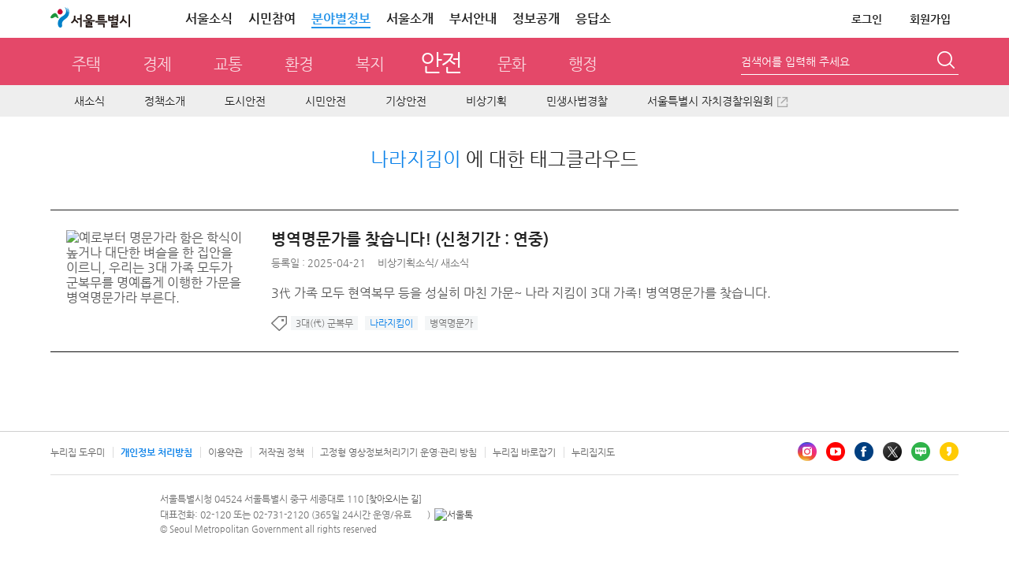

--- FILE ---
content_type: text/html; charset=UTF-8
request_url: https://news.seoul.go.kr/safe/archives/tag/%EB%82%98%EB%9D%BC%EC%A7%80%ED%82%B4%EC%9D%B4
body_size: 66477
content:


<!DOCTYPE HTML>
<html lang="ko">
    <head>
		<meta http-equiv="X-UA-Compatible" content="IE=edge" />
        <meta http-equiv="Content-Type" content="text/html; charset=UTF-8" />
       				
						<meta name="robots" content="ALL" />
			<meta name="keywords" content="도시안전, 수해방지, 보도환경,도로교량안전,방사능,소방안전,119,시설물안전,민방위,소방" />
			<meta name="description" content="서울시가 추진하는 도시안전, 도로교량안전, 소방, 민방위 분야의 정책, 사업, 자료, 최신소식을 공유합니다." />
			
							<title>  나라지킴이 &lt; 안전 | 서울특별시</title>
		<link rel="profile" href="http://gmpg.org/xfn/11" />
		<link rel="stylesheet" type="text/css" media="all" href="https://news.seoul.go.kr/safe/wp-content/themes/seoul_safe/style.css?ver=260114_2" />
		<!--[if !IE]><!--><!-- // ie가 아닐때 -->
		<!--<![endif]-->
		<!--[if lt IE 10]>
		<link rel="stylesheet" type="text/css" media="all" href="https://news.seoul.go.kr/safe/wp-content/themes/seoul/css/wp_ie.css" />		
		<![endif]-->
		<!--[if IE 7]>
		<link rel="stylesheet" type="text/css" media="all" href="https://news.seoul.go.kr/safe/wp-content/themes/seoul/css/wp_ie7.css" />
		<![endif]-->

		<link rel="shortcut icon"     href="/favicon.ico">
		<link rel="icon"     href="/favicon.ico">
		<link rel="apple-touch-icon"   href="/favicon.ico" >

				        
        
		<script>var is_mobile=false;</script><script>var is_bunya=true;</script><meta name='robots' content='max-image-preview:large' />
	<style>img:is([sizes="auto" i], [sizes^="auto," i]) { contain-intrinsic-size: 3000px 1500px }</style>
			<script>
		var ajaxurl = 'https://news.seoul.go.kr/safe/wp-admin/admin-ajax.php';
		</script>
		<link rel="alternate" type="application/rss+xml" title="안전 &raquo; 나라지킴이 태그 피드" href="https://news.seoul.go.kr/safe/archives/tag/%eb%82%98%eb%9d%bc%ec%a7%80%ed%82%b4%ec%9d%b4/feed" />
<link rel='stylesheet' id='board-user-css' href='https://news.seoul.go.kr/safe/wp-content/plugins/seoul-board/css/user.css?ver1&#038;ver=6.8.2' type='text/css' media='all' />
<link rel='stylesheet' id='content-manager-user-style-css' href='https://news.seoul.go.kr/safe/wp-content/plugins/seoul-content-manager/css/user.css?ver=6.8.2' type='text/css' media='all' />
<link rel='stylesheet' id='current-location-css' href='https://news.seoul.go.kr/safe/wp-content/plugins/seoul-current-location/css/current-location-user.css?ver=6.8.2' type='text/css' media='all' />
<style id='classic-theme-styles-inline-css' type='text/css'>
/*! This file is auto-generated */
.wp-block-button__link{color:#fff;background-color:#32373c;border-radius:9999px;box-shadow:none;text-decoration:none;padding:calc(.667em + 2px) calc(1.333em + 2px);font-size:1.125em}.wp-block-file__button{background:#32373c;color:#fff;text-decoration:none}
</style>
<style id='global-styles-inline-css' type='text/css'>
:root{--wp--preset--aspect-ratio--square: 1;--wp--preset--aspect-ratio--4-3: 4/3;--wp--preset--aspect-ratio--3-4: 3/4;--wp--preset--aspect-ratio--3-2: 3/2;--wp--preset--aspect-ratio--2-3: 2/3;--wp--preset--aspect-ratio--16-9: 16/9;--wp--preset--aspect-ratio--9-16: 9/16;--wp--preset--color--black: #000000;--wp--preset--color--cyan-bluish-gray: #abb8c3;--wp--preset--color--white: #ffffff;--wp--preset--color--pale-pink: #f78da7;--wp--preset--color--vivid-red: #cf2e2e;--wp--preset--color--luminous-vivid-orange: #ff6900;--wp--preset--color--luminous-vivid-amber: #fcb900;--wp--preset--color--light-green-cyan: #7bdcb5;--wp--preset--color--vivid-green-cyan: #00d084;--wp--preset--color--pale-cyan-blue: #8ed1fc;--wp--preset--color--vivid-cyan-blue: #0693e3;--wp--preset--color--vivid-purple: #9b51e0;--wp--preset--gradient--vivid-cyan-blue-to-vivid-purple: linear-gradient(135deg,rgba(6,147,227,1) 0%,rgb(155,81,224) 100%);--wp--preset--gradient--light-green-cyan-to-vivid-green-cyan: linear-gradient(135deg,rgb(122,220,180) 0%,rgb(0,208,130) 100%);--wp--preset--gradient--luminous-vivid-amber-to-luminous-vivid-orange: linear-gradient(135deg,rgba(252,185,0,1) 0%,rgba(255,105,0,1) 100%);--wp--preset--gradient--luminous-vivid-orange-to-vivid-red: linear-gradient(135deg,rgba(255,105,0,1) 0%,rgb(207,46,46) 100%);--wp--preset--gradient--very-light-gray-to-cyan-bluish-gray: linear-gradient(135deg,rgb(238,238,238) 0%,rgb(169,184,195) 100%);--wp--preset--gradient--cool-to-warm-spectrum: linear-gradient(135deg,rgb(74,234,220) 0%,rgb(151,120,209) 20%,rgb(207,42,186) 40%,rgb(238,44,130) 60%,rgb(251,105,98) 80%,rgb(254,248,76) 100%);--wp--preset--gradient--blush-light-purple: linear-gradient(135deg,rgb(255,206,236) 0%,rgb(152,150,240) 100%);--wp--preset--gradient--blush-bordeaux: linear-gradient(135deg,rgb(254,205,165) 0%,rgb(254,45,45) 50%,rgb(107,0,62) 100%);--wp--preset--gradient--luminous-dusk: linear-gradient(135deg,rgb(255,203,112) 0%,rgb(199,81,192) 50%,rgb(65,88,208) 100%);--wp--preset--gradient--pale-ocean: linear-gradient(135deg,rgb(255,245,203) 0%,rgb(182,227,212) 50%,rgb(51,167,181) 100%);--wp--preset--gradient--electric-grass: linear-gradient(135deg,rgb(202,248,128) 0%,rgb(113,206,126) 100%);--wp--preset--gradient--midnight: linear-gradient(135deg,rgb(2,3,129) 0%,rgb(40,116,252) 100%);--wp--preset--font-size--small: 13px;--wp--preset--font-size--medium: 20px;--wp--preset--font-size--large: 36px;--wp--preset--font-size--x-large: 42px;--wp--preset--spacing--20: 0.44rem;--wp--preset--spacing--30: 0.67rem;--wp--preset--spacing--40: 1rem;--wp--preset--spacing--50: 1.5rem;--wp--preset--spacing--60: 2.25rem;--wp--preset--spacing--70: 3.38rem;--wp--preset--spacing--80: 5.06rem;--wp--preset--shadow--natural: 6px 6px 9px rgba(0, 0, 0, 0.2);--wp--preset--shadow--deep: 12px 12px 50px rgba(0, 0, 0, 0.4);--wp--preset--shadow--sharp: 6px 6px 0px rgba(0, 0, 0, 0.2);--wp--preset--shadow--outlined: 6px 6px 0px -3px rgba(255, 255, 255, 1), 6px 6px rgba(0, 0, 0, 1);--wp--preset--shadow--crisp: 6px 6px 0px rgba(0, 0, 0, 1);}:where(.is-layout-flex){gap: 0.5em;}:where(.is-layout-grid){gap: 0.5em;}body .is-layout-flex{display: flex;}.is-layout-flex{flex-wrap: wrap;align-items: center;}.is-layout-flex > :is(*, div){margin: 0;}body .is-layout-grid{display: grid;}.is-layout-grid > :is(*, div){margin: 0;}:where(.wp-block-columns.is-layout-flex){gap: 2em;}:where(.wp-block-columns.is-layout-grid){gap: 2em;}:where(.wp-block-post-template.is-layout-flex){gap: 1.25em;}:where(.wp-block-post-template.is-layout-grid){gap: 1.25em;}.has-black-color{color: var(--wp--preset--color--black) !important;}.has-cyan-bluish-gray-color{color: var(--wp--preset--color--cyan-bluish-gray) !important;}.has-white-color{color: var(--wp--preset--color--white) !important;}.has-pale-pink-color{color: var(--wp--preset--color--pale-pink) !important;}.has-vivid-red-color{color: var(--wp--preset--color--vivid-red) !important;}.has-luminous-vivid-orange-color{color: var(--wp--preset--color--luminous-vivid-orange) !important;}.has-luminous-vivid-amber-color{color: var(--wp--preset--color--luminous-vivid-amber) !important;}.has-light-green-cyan-color{color: var(--wp--preset--color--light-green-cyan) !important;}.has-vivid-green-cyan-color{color: var(--wp--preset--color--vivid-green-cyan) !important;}.has-pale-cyan-blue-color{color: var(--wp--preset--color--pale-cyan-blue) !important;}.has-vivid-cyan-blue-color{color: var(--wp--preset--color--vivid-cyan-blue) !important;}.has-vivid-purple-color{color: var(--wp--preset--color--vivid-purple) !important;}.has-black-background-color{background-color: var(--wp--preset--color--black) !important;}.has-cyan-bluish-gray-background-color{background-color: var(--wp--preset--color--cyan-bluish-gray) !important;}.has-white-background-color{background-color: var(--wp--preset--color--white) !important;}.has-pale-pink-background-color{background-color: var(--wp--preset--color--pale-pink) !important;}.has-vivid-red-background-color{background-color: var(--wp--preset--color--vivid-red) !important;}.has-luminous-vivid-orange-background-color{background-color: var(--wp--preset--color--luminous-vivid-orange) !important;}.has-luminous-vivid-amber-background-color{background-color: var(--wp--preset--color--luminous-vivid-amber) !important;}.has-light-green-cyan-background-color{background-color: var(--wp--preset--color--light-green-cyan) !important;}.has-vivid-green-cyan-background-color{background-color: var(--wp--preset--color--vivid-green-cyan) !important;}.has-pale-cyan-blue-background-color{background-color: var(--wp--preset--color--pale-cyan-blue) !important;}.has-vivid-cyan-blue-background-color{background-color: var(--wp--preset--color--vivid-cyan-blue) !important;}.has-vivid-purple-background-color{background-color: var(--wp--preset--color--vivid-purple) !important;}.has-black-border-color{border-color: var(--wp--preset--color--black) !important;}.has-cyan-bluish-gray-border-color{border-color: var(--wp--preset--color--cyan-bluish-gray) !important;}.has-white-border-color{border-color: var(--wp--preset--color--white) !important;}.has-pale-pink-border-color{border-color: var(--wp--preset--color--pale-pink) !important;}.has-vivid-red-border-color{border-color: var(--wp--preset--color--vivid-red) !important;}.has-luminous-vivid-orange-border-color{border-color: var(--wp--preset--color--luminous-vivid-orange) !important;}.has-luminous-vivid-amber-border-color{border-color: var(--wp--preset--color--luminous-vivid-amber) !important;}.has-light-green-cyan-border-color{border-color: var(--wp--preset--color--light-green-cyan) !important;}.has-vivid-green-cyan-border-color{border-color: var(--wp--preset--color--vivid-green-cyan) !important;}.has-pale-cyan-blue-border-color{border-color: var(--wp--preset--color--pale-cyan-blue) !important;}.has-vivid-cyan-blue-border-color{border-color: var(--wp--preset--color--vivid-cyan-blue) !important;}.has-vivid-purple-border-color{border-color: var(--wp--preset--color--vivid-purple) !important;}.has-vivid-cyan-blue-to-vivid-purple-gradient-background{background: var(--wp--preset--gradient--vivid-cyan-blue-to-vivid-purple) !important;}.has-light-green-cyan-to-vivid-green-cyan-gradient-background{background: var(--wp--preset--gradient--light-green-cyan-to-vivid-green-cyan) !important;}.has-luminous-vivid-amber-to-luminous-vivid-orange-gradient-background{background: var(--wp--preset--gradient--luminous-vivid-amber-to-luminous-vivid-orange) !important;}.has-luminous-vivid-orange-to-vivid-red-gradient-background{background: var(--wp--preset--gradient--luminous-vivid-orange-to-vivid-red) !important;}.has-very-light-gray-to-cyan-bluish-gray-gradient-background{background: var(--wp--preset--gradient--very-light-gray-to-cyan-bluish-gray) !important;}.has-cool-to-warm-spectrum-gradient-background{background: var(--wp--preset--gradient--cool-to-warm-spectrum) !important;}.has-blush-light-purple-gradient-background{background: var(--wp--preset--gradient--blush-light-purple) !important;}.has-blush-bordeaux-gradient-background{background: var(--wp--preset--gradient--blush-bordeaux) !important;}.has-luminous-dusk-gradient-background{background: var(--wp--preset--gradient--luminous-dusk) !important;}.has-pale-ocean-gradient-background{background: var(--wp--preset--gradient--pale-ocean) !important;}.has-electric-grass-gradient-background{background: var(--wp--preset--gradient--electric-grass) !important;}.has-midnight-gradient-background{background: var(--wp--preset--gradient--midnight) !important;}.has-small-font-size{font-size: var(--wp--preset--font-size--small) !important;}.has-medium-font-size{font-size: var(--wp--preset--font-size--medium) !important;}.has-large-font-size{font-size: var(--wp--preset--font-size--large) !important;}.has-x-large-font-size{font-size: var(--wp--preset--font-size--x-large) !important;}
:where(.wp-block-post-template.is-layout-flex){gap: 1.25em;}:where(.wp-block-post-template.is-layout-grid){gap: 1.25em;}
:where(.wp-block-columns.is-layout-flex){gap: 2em;}:where(.wp-block-columns.is-layout-grid){gap: 2em;}
:root :where(.wp-block-pullquote){font-size: 1.5em;line-height: 1.6;}
</style>
<link rel='stylesheet' id='common-jquery-ui-css' href='https://news.seoul.go.kr/safe/wp-content/plugins/seoul-common/css/smoothness/jquery-ui-1.8.12.custom.css?ver=6.8.2' type='text/css' media='all' />
<link rel='stylesheet' id='common-jquery-loadmask-css' href='https://news.seoul.go.kr/safe/wp-content/plugins/seoul-common/js/jquery-loadmask-0.4/jquery.loadmask.css?ver=6.8.2' type='text/css' media='all' />
<script type="text/javascript" src="https://news.seoul.go.kr/safe/wp-includes/js/jquery/jquery.min.js?ver=3.7.1" id="jquery-core-js"></script>
<script type="text/javascript" src="https://news.seoul.go.kr/safe/wp-includes/js/jquery/jquery-migrate.min.js?ver=3.4.1" id="jquery-migrate-js"></script>
<script type="text/javascript" id="tag_cloud_style_handle-js-extra">
/* <![CDATA[ */
var tag_cloud_style = {"style1":"font-size:10pt;color:#999999;","style2":"font-size:10pt;color:#888888;text-decoration:underline;","style3":"font-size:10pt;color:#777777;","style4":"font-size:10pt;color:#666666;font-weight:bold;"};
/* ]]> */
</script>
<script type="text/javascript" src="https://news.seoul.go.kr/safe/wp-content/plugins/seoul-tag-cloud/js/user.js?ver=6.8.2" id="tag_cloud_style_handle-js"></script>
<script type="text/javascript" src="https://news.seoul.go.kr/safe/wp-content/plugins/seoul-board/js/jquery.boardTab.js?ver=6.8.2" id="board_user_tabs_script-js"></script>
<script type="text/javascript" src="https://news.seoul.go.kr/safe/wp-content/plugins/seoul-board/js/board-user.js?ver=6.8.2" id="board_user_script-js"></script>
<script type="text/javascript" src="https://news.seoul.go.kr/safe/wp-content/plugins/seoul-scrap/js/jquery.cookie.js?ver=6.8.2" id="jquery-cookie-js"></script>
<script type="text/javascript" src="https://news.seoul.go.kr/safe/wp-content/plugins/seoul-scrap/js/clipboard.min.js?ver=1.1.1" id="zeroboard-js"></script>
<script type="text/javascript" src="https://news.seoul.go.kr/safe/wp-content/plugins/seoul-scrap/js/kakao.min.js?ver=6.8.2" id="scrap_script_kakao-js"></script>
<script type="text/javascript" id="scrap_script_new-js-extra">
/* <![CDATA[ */
var is_top_kakao = {"value":"1"};
var is_bottom_kakao = {"value":"1"};
var scrapAjax = {"ajaxurl":"https:\/\/news.seoul.go.kr\/safe\/wp-content\/plugins\/seoul-scrap\/ajax\/scrap_ajax.php","SCRAP_PLUGIN_DIR_URL":"https:\/\/news.seoul.go.kr\/safe\/wp-content\/plugins\/seoul-scrap\/","SNS_DOMAIN":"bcda30d305343aab2b22582550c09b0d","ISMOBILE":""};
var PRINT_BTN_GLOBAL_VARS = {"print_plugin_url":"https:\/\/news.seoul.go.kr\/safe\/wp-content\/plugins\/seoul-scrap\/"};
/* ]]> */
</script>
<script type="text/javascript" src="https://news.seoul.go.kr/safe/wp-content/plugins/seoul-scrap/js/scrap_script.js?ver=250501" id="scrap_script_new-js"></script>
<script type="text/javascript" src="https://news.seoul.go.kr/safe/wp-content/plugins/seoul-common/js/jquery-loadmask-0.4/jquery.loadmask.min.js?ver=6.8.2" id="common-jquery-loadmask-js"></script>
<script type="text/javascript" src="https://news.seoul.go.kr/safe/wp-content/plugins/seoul-common/js/seoul-common.js?ver=20180209" id="seoul-common-js"></script>
<link rel="EditURI" type="application/rsd+xml" title="RSD" href="https://news.seoul.go.kr/safe/xmlrpc.php?rsd" />
		<link rel="stylesheet" media="all" href="https://news.seoul.go.kr/safe/wp-content/plugins/seoul-naver-map/naver-map.css" />	<script>
	/*function googleTranslateElementInit() {
		new google.translate.TranslateElement({pageLanguage: 'ko', includedLanguages: 'af,ar,az,be,bg,bn,ca,cs,cy,da,de,el,en,eo,es,et,eu,fa,fi,fr,ga,gl,gu,hi,hr,ht,hu,hy,id,is,it,iw,ja,ka,kn,la,lo,lt,lv,mk,ms,mt,nl,no,pl,pt,ro,ru,sk,sl,sq,sr,sv,sw,ta,te,th,tl,tr,uk,ur,vi,yi,zh-CN,zh-TW', layout: google.translate.TranslateElement.InlineLayout.SIMPLE, gaTrack: true, gaId: 'UA-38971359-1'}, 'google_translate_element');
	}*/
	</script>
			

		<script type="text/javascript">
			var is_home = false;
		</script>
				<!-- 웹로그 태깅 S-->
		<script type="text/javascript">
			var _se_p4 = "안전>새소식"; //웹로그 태깅 메뉴명
			var _se_p6 = "http://news.seoul.go.kr/safe/news-all"; //웹로그 태깅 URL

			var category_name = ""; //카테고리명
		</script>
		<!-- 웹로그 태깅 E-->
		<!-- 자바 본문의 높이를 이용하여 iframe 높이 자동 조절 s-->
		<script>
			if(window.addEventListener) {
				window.addEventListener('message', postMessageController, true);
			} else {
				window.attachEvent('onmessage', postMessageController);
			}

			function postMessageController(e) {
				//console.log(e.data);
				jQuery('#seoul_iframe').height(parseInt(e.data) + 102);
				//if(e.origin === "http://news.seoul.go.kr") {
				//	jQuery('#iframeName').height(parseInt(e.data) + 32);
				//	console.log(e.data);
				//}
			}
			//$.receiveMessage(function(e){
			//	console.log(e.data);
			//},"http://115.84.166.42");

			jQuery.download = function (url){
				if( url){
					jQuery('<form action="'+ url +'" method="post" target="_blank"></form>').appendTo('body').submit().remove();
				}
			};
		</script>
		<!-- 자바 본문의 높이를 이용하여 iframe 높이 자동 조절 e-->


		
		<script type="text/javascript" src="https://news.seoul.go.kr/safe/wp-content/themes/seoul/js/common.js?ver=20210217"></script>
		<script type="text/javascript" src="https://news.seoul.go.kr/safe/wp-content/themes/seoul/js/goService.js"></script>
		<!-- script type="text/javascript" src="//weblog.eseoul.go.kr/wlo/js/install.js" ></script-->
		<script type="text/javascript">
			var ajaxurl = "https://news.seoul.go.kr/safe/wp-content/themes/seoul/ajax/seoul-ajax.php";
			var current_url = 'http://news.seoul.go.kr/safe/archives/tag/%EB%82%98%EB%9D%BC%EC%A7%80%ED%82%B4%EC%9D%B4';
		</script>
		<style>
			.sib-lst-type-basic-tablet-hidden {width:60%;}
		</style>

		<!-- Google tag (gtag.js) -->
		<script async src="https://www.googletagmanager.com/gtag/js?id=G-YF59KRM6NR"></script>

		<script>
		  window.dataLayer = window.dataLayer || [];
		  function gtag(){dataLayer.push(arguments);}
		  gtag('js', new Date());
		  gtag('config', 'G-YF59KRM6NR');
		</script>
    </head>
	<!-- <body style="background: url(https://news.seoul.go.kr/safe/wp-content/themes/seoul/images/common/bg_header01.gif) repeat-x 0 0;"> -->
	<body itemscope itemtype="https://schema.org/WebPage">
		<input type="hidden" name="current_time" value="January 21, 2026 19:54:25" data-time="current_time">
		<h1 class="invisible">안전분야 누리집 - 서울특별시</h1>
		<h2 class="invisible">컨텐츠 건너뛰기</h2>
			    <div id="skipNavi">
			<ul>
				<li><a href="#sub_centent">본문으로 건너뛰기</a></li>
				<li><a href="#gnb_sec">주메뉴로 건너뛰기</a></li>
								<li><a href="#lnb">서브메뉴로 건너뛰기</a></li>
							</ul>
		</div>
		<div id="wrapper" class="safe">
						<!-- 공통 헤더 common플러그인 include.php에서 로드 -->
							
		<div id="head" class="safe">
			<!-- global -->

			<!-- top-area -->
			<div class="top-area">
				<div class="inner">
					<h1 class="logo"><a href="https://www.seoul.go.kr/?tr_code=gnb_seoul" title="서울특별시 홈으로 이동"><span class="sr-only">서울특별시</span></a></h1>
					<div class="gnb pc-view">
						<ul class="clfix">
							<li><a href="https://www.seoul.go.kr/realmnews/in/list.do?tr_code=gnb_news">서울소식</a></li>
							<li><a href="https://www.seoul.go.kr/citizen/citizen.do?top_menu05">시민참여</a></li>
							<li class="on"><a href="//news.seoul.go.kr/" target="_blank">분야별정보</a></li>
							<li><a href="https://www.seoul.go.kr/seoul/seoul.do?tr_code=top_menu04">서울소개</a></li>
							<li><a href="//org.seoul.go.kr?tr_code=top_menu06">부서안내</a></li>
							<!-- <li><a href="https://www.seoul.go.kr/seoul/newoffice.do?tr_code=top_menu07">청사안내</a></li> -->
							<li><a href="//opengov.seoul.go.kr" target="_blank" title="새창열림">정보공개</a></li>
							<li><a href="//eungdapso.seoul.go.kr" target="_blank" title="새창열림">응답소</a></li>
						</ul>
						<ul class="clfix other">
																				<li><a href="https://www.seoul.go.kr/member/userlogin/loginCheck.do?tr_code=top_menu01&refresh_url=http://news.seoul.go.kr/safe/archives/tag/%EB%82%98%EB%9D%BC%EC%A7%80%ED%82%B4%EC%9D%B4" class="txt-logout">로그인</a></li>
							<li><a href="https://www.seoul.go.kr/member/join/regist01.do?tr_code=top_menu07">회원가입</a></li>
							
							<!-- <li><a href="https://citizen.seoul.kr?tr_code=top_menu03" target="_blank" title="새창열림">전자우편</a></li> -->
							<!-- <li><a href="javascript:void(0)" onclick="checkMailUserYn();return false;">전자우편</a></li>-->
							
							
							<!--분야별 정보 내용,스크립트 2018-07-23 추가 주미숙-->
							<!-- <li class="info_cate"><a href="#none">분야정보</a>
								<section class="info_detail">
										<h2 class="info_tit_h1">분야별 정보<button class="btn_close"></button></h2>
										<ul>
												<li class="house">
														<p class="m_tit"><a href="http://news.seoul.go.kr/citybuild/?tr_code=gnb_more">주택</a></p>
												</li>
												<li class="economy">
														<p class="m_tit"><a href="http://news.seoul.go.kr/economy/?tr_code=gnb_more">경제</a></p>
												</li>
												<li class="traffic">
														<p class="m_tit"><a href="http://news.seoul.go.kr/traffic/?tr_code=gnb_more">교통</a></p>
												</li>
												<li class="environment">
														<p class="m_tit"><a href="http://news.seoul.go.kr/env/?tr_code=gnb_more">환경</a></p>
												</li>
												<li class="welfare">
														<p class="m_tit"><a href="http://news.seoul.go.kr/welfare/?tr_code=gnb_more">복지</a></p>
												</li>
												<li class="safty">
														<p class="m_tit"><a href="http://news.seoul.go.kr/safe/?tr_code=gnb_more">안전</a></p>
												</li>
												<li class="culture">
														<p class="m_tit"><a href="http://news.seoul.go.kr/culture/?tr_code=gnb_more">문화</a></p>
												</li>
												<li class="work">
														<p class="m_tit"><a href="http://news.seoul.go.kr/gov/?tr_code=gnb_more">행정</a></p>
												</li>
										</ul>
										<p class="view_all"><a href="https://www.seoul.go.kr/service/all.do" target="_blank">서비스 전체보기</a></p>
								</section>
							</li> -->
						</ul>
					</div>
				</div>
			</div>
			<!-- //top-area -->
			<script>
				jQuery(function($){
					$('.top-area .info_cate>a').click(function(e){
						e.preventDefault();
						$('.top-area .info_detail').toggleClass('on');
					});

					$('.top-area .info_detail .btn_close').click(function(e){
						e.preventDefault();
						$('.top-area .info_detail').removeClass('on');
					});

					/* 전자우편 종료 */
					$('.btn-stmail').on('mouseenter', function(){
						$('.stmail-layer').css('display', 'block');
					});
					$('.btn-stmail').on('mouseleave', function(){
						$('.stmail-layer').css('display', 'none');
					})
				});

				function checkMailUserYn(){
					var delYN='N'; //메일 삭제 여부 쿠키값
					var islogin='N'; //로그인 여부
					var pk = ''; //회원정보 pk 쿠키값
					var openNewWindow;
					if(islogin == "Y"){
						//if(delYN=="Y"){
						//	alert("서울시 전자우편을 사용하지 않는 통합회원 계정으로\n서울시 전자우편 서비스 이용이 불가합니다.\n\nⓘ 서울시 전자우편 신규 생성 종료: 2025. 2. 27. 18:00부터 시행");
						//	return;
						//}else if(delYN == "N"){
							openNewWindow=window.open("about:blank");
							openNewWindow.location.href="https://citizen.seoul.kr?tr_code=top_menu03";
						//}	
					}else{
						openNewWindow=window.open("about:blank");
						openNewWindow.location.href="https://www.seoul.go.kr/member/userlogin/loginCheck.do?SITE_GB=GB002&refresh_url=https://citizen.seoul.kr";
					}
				};
			</script>

			<!-- // global -->
			<!-- gnb_part -->
			<div id="gnb_part">
				<!-- title_sec  -->
				<div class="title_sec title_sec_new">
					<h2 class="safe invisible">안전</h2>
					<ul class="gnb_part_list">
						<li><a href="https://news.seoul.go.kr/citybuild" >주택</a></li>
						<li><a href="https://news.seoul.go.kr/economy" >경제</a></li>
						<li><a href="https://news.seoul.go.kr/traffic" >교통</a></li>
						<li><a href="https://news.seoul.go.kr/env" >환경</a></li>
						<li><a href="https://news.seoul.go.kr/welfare" >복지</a></li>
						<li><a href="https://news.seoul.go.kr/safe" class="current">안전</a></li>
						<li><a href="https://news.seoul.go.kr/culture" >문화</a></li>
						<li><a href="https://news.seoul.go.kr/gov" >행정</a></li>
					</ul>
				</div>
				<!-- search -->
				<div id="search">
					<!--form name="frmMainTopSearch" action="http://gov.seoul.go.kr/search/search.php" target="_blank" accept-charset="euc-kr" onsubmit="submitUtf8toEuckr(this.form);" >
					<form name="frmMainTopSearch" action="/" method="get"-->
					<form method="get" class="search-form" action="https://news.seoul.go.kr/safe/">
						<!--input name="sear_type" id="srch_type" type="hidden" value="0"/>
	                	<input name="sear_cont" id="srch_cont" type="hidden" value="0"/-->
						<fieldset>
							<legend>통합검색</legend>
							<div class="searchbox">
								<span class="search_type">
									<!--
									<label class="invisible" for="searchCate">검색 구분 선택</label>
									<select id="searchCate" name="searchCate">
										<option value="0">통합검색</option>
										<option value="1">직원검색</option>
										<option value="2">업무검색</option>
									</select>
									-->
								</span>
								<!--<label class="invisible" for="query">검색어 입력폼</label>-->
								<label class="lb-title" for="s">검색어를 입력해 주세요</label>
								<input type="text" name="s" id="s" value=""  title="검색어를 입력해 주세요" />
							</div>
							<button type="submit"><span class="invisible">검색</span></button>
						</fieldset>
					</form>
				</div>
				<!--// search -->
			</div>
			<!--// gnb_part -->

					<!-- gnb start -->
			<!-- gnb_sec -->
<div id="gnb_sec" class="gnb_safe">

	<ul id="menu-main_menu" class="mdept"><li id="menu-item-54836" class="menu-item menu-item-type-post_type menu-item-object-page menu-item-54836"><a href="https://news.seoul.go.kr/safe/news-all">새소식</a></li>
<li id="menu-item-511635" class="menu-item menu-item-type-post_type menu-item-object-page menu-item-has-children menu-item-511635"><a href="https://news.seoul.go.kr/safe/policy-introduce">정책소개</a>
<div class="depth2"><ul class="sdept gnb-2depth menu-tree-depth2">
	<li id="menu-item-511636" class="menu-item menu-item-type-taxonomy menu-item-object-category menu-item-511636"><a href="https://news.seoul.go.kr/safe/archives/category/safe-policy_c1/major-policy-plan-n1">주요업무계획</a></li>
</ul></div>
</li>
<li id="menu-item-9021" class="menu-item menu-item-type-post_type menu-item-object-page menu-item-has-children menu-item-9021"><a href="https://news.seoul.go.kr/safe/safety">도시안전</a>
<div class="depth2"><ul class="sdept gnb-2depth menu-tree-depth2">
	<li id="menu-item-511772" class="menu-item menu-item-type-taxonomy menu-item-object-category menu-item-511772"><a href="https://news.seoul.go.kr/safe/archives/category/safety-news_c1/safety_news-news-n1">안전소식</a></li>
	<li id="menu-item-45935" class="menu-item menu-item-type-post_type menu-item-object-page menu-item-has-children menu-item-45935"><a href="https://news.seoul.go.kr/safe/safety-sinmungo">도시안전사업</a>
	<div class="depth3"><ul class="sdept gnb-3depth menu-tree-depth3">
		<li id="menu-item-32847" class="menu-item menu-item-type-post_type menu-item-object-page menu-item-32847"><a href="https://news.seoul.go.kr/safe/safety-sinmungo">안전신고 포상제</a></li>
		<li id="menu-item-8777" class="menu-item menu-item-type-taxonomy menu-item-object-category menu-item-8777"><a href="https://news.seoul.go.kr/safe/archives/category/safety-news_c1/safety_services_c1/safety_services_child">어린이 놀이시설 안전관리</a></li>
		<li id="menu-item-8776" class="menu-item menu-item-type-taxonomy menu-item-object-category menu-item-8776"><a href="https://news.seoul.go.kr/safe/archives/category/safety-news_c1/safety_services_c1/safety_services_diagnosis">안전진단전문기관등록</a></li>
		<li id="menu-item-8773" class="menu-item menu-item-type-taxonomy menu-item-object-category menu-item-8773"><a href="https://news.seoul.go.kr/safe/archives/category/safety-news_c1/safety_services_c1/safety_services_building">건설업 관리</a></li>
		<li id="menu-item-516072" class="menu-item menu-item-type-custom menu-item-object-custom menu-item-516072"><a target="_blank" href="https://safecity.seoul.go.kr/">서울안전누리</a></li>
		<li id="menu-item-8782" class="menu-item menu-item-type-taxonomy menu-item-object-category menu-item-8782"><a href="https://news.seoul.go.kr/safe/archives/category/safety-news_c1/sfety_data_life-n2">안전 자료실</a></li>
	</ul></div>
</li>
	<li id="menu-item-8759" class="menu-item menu-item-type-taxonomy menu-item-object-category menu-item-has-children menu-item-8759"><a href="https://news.seoul.go.kr/safe/archives/category/safety-news_c1/safety_bridge_c1">도로교량안전사업</a>
	<div class="depth3"><ul class="sdept gnb-3depth menu-tree-depth3">
		<li id="menu-item-511795" class="display-none menu-item menu-item-type-taxonomy menu-item-object-category menu-item-511795"><a href="https://news.seoul.go.kr/safe/archives/category/safety-news_c1/safety_bridge_c1/road-bridge-news-n1">도로교량 새소식</a></li>
		<li id="menu-item-8761" class="menu-item menu-item-type-taxonomy menu-item-object-category menu-item-8761"><a href="https://news.seoul.go.kr/safe/archives/category/safety-news_c1/safety_bridge_c1/safety_bridge_road">도로계획</a></li>
		<li id="menu-item-8762" class="menu-item menu-item-type-taxonomy menu-item-object-category menu-item-8762"><a href="https://news.seoul.go.kr/safe/archives/category/safety-news_c1/safety_bridge_c1/safety_bridge_roadmanage">도로관리</a></li>
		<li id="menu-item-8763" class="menu-item menu-item-type-taxonomy menu-item-object-category menu-item-8763"><a href="https://news.seoul.go.kr/safe/archives/category/safety-news_c1/safety_bridge_c1/safety_bridge_facility">도로시설물 관리</a></li>
		<li id="menu-item-8760" class="menu-item menu-item-type-taxonomy menu-item-object-category menu-item-8760"><a href="https://news.seoul.go.kr/safe/archives/category/safety-news_c1/safety_bridge_c1/safety_bridge_manage">교량관리</a></li>
		<li id="menu-item-21327" class="menu-item menu-item-type-post_type menu-item-object-page menu-item-21327"><a href="https://news.seoul.go.kr/safe/asphalt">도로관리 자료실</a></li>
	</ul></div>
</li>
	<li id="menu-item-511759" class="menu-item menu-item-type-taxonomy menu-item-object-category menu-item-has-children menu-item-511759"><a href="https://news.seoul.go.kr/safe/archives/category/safety-news_c1/sidewalk_c1/sidewalk_service">보도관리</a>
	<div class="depth3"><ul class="sdept gnb-3depth menu-tree-depth3">
		<li id="menu-item-511761" class="menu-item menu-item-type-taxonomy menu-item-object-category menu-item-511761"><a href="https://news.seoul.go.kr/safe/archives/category/safety-news_c1/sidewalk_c1/sidewalk_service">보도 환경 개선사업</a></li>
		<li id="menu-item-511760" class="menu-item menu-item-type-taxonomy menu-item-object-category menu-item-511760"><a href="https://news.seoul.go.kr/safe/archives/category/safety-news_c1/sidewalk_c1/sidewalk_notification">보도블록 정보</a></li>
		<li id="menu-item-511766" class="menu-item menu-item-type-post_type menu-item-object-page menu-item-511766"><a href="https://news.seoul.go.kr/safe/sidewalk-data">보도블록 자료실</a></li>
	</ul></div>
</li>
</ul></div>
</li>
<li id="menu-item-506115" class="menu-item menu-item-type-taxonomy menu-item-object-category menu-item-has-children menu-item-506115"><a href="https://news.seoul.go.kr/safe/archives/category/citizen-safety-c1/insurance-c1/insurance-information">시민안전</a>
<div class="depth2"><ul class="sdept gnb-2depth menu-tree-depth2">
	<li id="menu-item-506112" class="menu-item menu-item-type-taxonomy menu-item-object-category menu-item-has-children menu-item-506112"><a href="https://news.seoul.go.kr/safe/archives/category/citizen-safety-c1/insurance-c1/insurance-information">서울시민안전보험</a>
	<div class="depth3"><ul class="sdept gnb-3depth menu-tree-depth3">
		<li id="menu-item-506114" class="menu-item menu-item-type-taxonomy menu-item-object-category menu-item-506114"><a href="https://news.seoul.go.kr/safe/archives/category/citizen-safety-c1/insurance-c1/insurance-information">서울시민안전보험 안내</a></li>
		<li id="menu-item-506185" class="qna menu-item menu-item-type-post_type menu-item-object-page menu-item-506185"><a href="https://news.seoul.go.kr/safe/insurance-qna">서울시민안전보험 Q&A</a></li>
		<li id="menu-item-510808" class="menu-item menu-item-type-post_type menu-item-object-page menu-item-510808"><a href="https://news.seoul.go.kr/safe/safe-insurance-status">구민안전보험 운영현황</a></li>
	</ul></div>
</li>
	<li id="menu-item-513265" class="menu-item menu-item-type-post_type menu-item-object-page menu-item-has-children menu-item-513265"><a href="https://news.seoul.go.kr/safe/punishment-outline">중대재해처벌법</a>
	<div class="depth3"><ul class="sdept gnb-3depth menu-tree-depth3">
		<li id="menu-item-512880" class="menu-item menu-item-type-post_type menu-item-object-page menu-item-512880"><a href="https://news.seoul.go.kr/safe/punishment-outline">중대재해처벌법 개요</a></li>
		<li id="menu-item-512878" class="menu-item menu-item-type-taxonomy menu-item-object-category menu-item-512878"><a href="https://news.seoul.go.kr/safe/archives/category/citizen-safety-c1/accident_punishment/accident_punishment_contents">중대재해처벌법 주요내용</a></li>
		<li id="menu-item-512879" class="menu-item menu-item-type-post_type menu-item-object-page menu-item-512879"><a href="https://news.seoul.go.kr/safe/punishment-qna">중대재해처벌법 Q&A</a></li>
		<li id="menu-item-513106" class="menu-item menu-item-type-taxonomy menu-item-object-category menu-item-513106"><a href="https://news.seoul.go.kr/safe/archives/category/citizen-safety-c1/accident_punishment/accident_punishment_promo-n1">중대재해처벌법 자료실</a></li>
	</ul></div>
</li>
</ul></div>
</li>
<li id="menu-item-54851" class="menu-item menu-item-type-custom menu-item-object-custom menu-item-has-children menu-item-54851"><a href="http://news.seoul.go.kr/safe/whather_express">기상안전</a>
<div class="depth2"><ul class="sdept gnb-2depth menu-tree-depth2">
	<li id="menu-item-54848" class="menu-item menu-item-type-post_type menu-item-object-page menu-item-54848"><a href="https://news.seoul.go.kr/safe/whather_express">기상특보</a></li>
	<li id="menu-item-54861" class="menu-item menu-item-type-post_type menu-item-object-page menu-item-54861"><a href="https://news.seoul.go.kr/safe/disaster_action_tip">재난행동요령</a></li>
</ul></div>
</li>
<li id="menu-item-500039" class="menu-item menu-item-type-post_type menu-item-object-page menu-item-has-children menu-item-500039"><a href="https://news.seoul.go.kr/safe/emergency">비상기획</a>
<div class="depth2"><ul class="sdept gnb-2depth menu-tree-depth2">
	<li id="menu-item-511800" class="menu-item menu-item-type-taxonomy menu-item-object-category menu-item-511800"><a href="https://news.seoul.go.kr/safe/archives/category/emergency-news_c1/emergency_news-news-n1">비상기획소식</a></li>
	<li id="menu-item-9647" class="menu-item menu-item-type-taxonomy menu-item-object-category menu-item-has-children menu-item-9647"><a href="https://news.seoul.go.kr/safe/archives/category/emergency-news_c1/emergency_info_c1">비상대비안내</a>
	<div class="depth3"><ul class="sdept gnb-3depth menu-tree-depth3">
		<li id="menu-item-9416" class="menu-item menu-item-type-taxonomy menu-item-object-category menu-item-9416"><a href="https://news.seoul.go.kr/safe/archives/category/emergency-news_c1/emergency_info_c1/emergency_info_training">비상대비훈련</a></li>
		<li id="menu-item-9417" class="menu-item menu-item-type-taxonomy menu-item-object-category menu-item-9417"><a href="https://news.seoul.go.kr/safe/archives/category/emergency-news_c1/emergency_info_c1/emergency_info_eulji">을지연습</a></li>
		<li id="menu-item-9648" class="menu-item menu-item-type-taxonomy menu-item-object-category menu-item-9648"><a href="https://news.seoul.go.kr/safe/archives/category/emergency-news_c1/emergency_info_c1/emergency_info_chongmu">충무훈련</a></li>
		<li id="menu-item-9649" class="menu-item menu-item-type-taxonomy menu-item-object-category menu-item-9649"><a href="https://news.seoul.go.kr/safe/archives/category/emergency-news_c1/emergency_info_c1/emergency_info_combination">통합방위훈련</a></li>
		<li id="menu-item-8792" class="menu-item menu-item-type-taxonomy menu-item-object-category menu-item-8792"><a href="https://news.seoul.go.kr/safe/archives/category/emergency-news_c1/emergency_info_c1/emergency_data_guide-n2">비상시행동요령</a></li>
	</ul></div>
</li>
	<li id="menu-item-8785" class="menu-item menu-item-type-taxonomy menu-item-object-category menu-item-has-children menu-item-8785"><a href="https://news.seoul.go.kr/safe/archives/category/emergency-news_c1/emergency_defense_c1">민방위안내</a>
	<div class="depth3"><ul class="sdept gnb-3depth menu-tree-depth3">
		<li id="menu-item-8788" class="menu-item menu-item-type-taxonomy menu-item-object-category menu-item-8788"><a href="https://news.seoul.go.kr/safe/archives/category/emergency-news_c1/emergency_defense_c1/emergency_defense_intro">민방위</a></li>
		<li id="menu-item-8786" class="menu-item menu-item-type-taxonomy menu-item-object-category menu-item-8786"><a href="https://news.seoul.go.kr/safe/archives/category/emergency-news_c1/emergency_defense_c1/emergency_defense_training">민방위교육및훈련</a></li>
		<li id="menu-item-8787" class="menu-item menu-item-type-taxonomy menu-item-object-category menu-item-8787"><a href="https://news.seoul.go.kr/safe/archives/category/emergency-news_c1/emergency_defense_c1/emergency_defense_safetyzone">민방위대피소</a></li>
		<li id="menu-item-8789" class="menu-item menu-item-type-taxonomy menu-item-object-category menu-item-8789"><a href="https://news.seoul.go.kr/safe/archives/category/emergency-news_c1/emergency_defense_c1/emergency_defense_weapons">화생방</a></li>
		<li id="menu-item-8791" class="menu-item menu-item-type-taxonomy menu-item-object-category menu-item-8791"><a href="https://news.seoul.go.kr/safe/archives/category/emergency-news_c1/emergency_defense_c1/emergency_data_defense-n2">민방위관련자료</a></li>
	</ul></div>
</li>
	<li id="menu-item-54867" class="menu-item menu-item-type-taxonomy menu-item-object-category menu-item-54867"><a href="https://news.seoul.go.kr/safe/archives/category/emergency-news_c1/emergency_nonprofit_private">비영리민간단체 등록 안내</a></li>
</ul></div>
</li>
<li id="menu-item-511810" class="menu-item menu-item-type-post_type menu-item-object-page menu-item-has-children menu-item-511810"><a href="https://news.seoul.go.kr/safe/police">민생사법경찰</a>
<div class="depth2"><ul class="sdept gnb-2depth menu-tree-depth2">
	<li id="menu-item-511807" class="menu-item menu-item-type-taxonomy menu-item-object-category menu-item-511807"><a href="https://news.seoul.go.kr/safe/archives/category/police-news_c1/police_news-news-n1">민생사법경찰 소식</a></li>
	<li id="menu-item-511779" class="menu-item menu-item-type-taxonomy menu-item-object-category menu-item-511779"><a href="https://news.seoul.go.kr/safe/archives/category/police-news_c1/police-result-hongbo-n1">민생사법경찰 홍보</a></li>
	<li id="menu-item-49718" class="menu-item menu-item-type-post_type menu-item-object-page menu-item-49718"><a href="https://news.seoul.go.kr/safe/public_cop_intro">민생사법경찰 소개</a></li>
	<li id="menu-item-515479" class="menu-item menu-item-type-post_type menu-item-object-page menu-item-has-children menu-item-515479"><a href="https://news.seoul.go.kr/safe/door_to_door_sales">민생사법경찰 직무범위</a>
	<div class="depth3"><ul class="sdept gnb-3depth menu-tree-depth3">
		<li id="menu-item-515470" class="menu-item menu-item-type-post_type menu-item-object-page menu-item-515470"><a href="https://news.seoul.go.kr/safe/door_to_door_sales">방문판매</a></li>
		<li id="menu-item-515482" class="menu-item menu-item-type-post_type menu-item-object-page menu-item-515482"><a href="https://news.seoul.go.kr/safe/mutual_aid">할부거래</a></li>
		<li id="menu-item-515467" class="menu-item menu-item-type-post_type menu-item-object-page menu-item-515467"><a href="https://news.seoul.go.kr/safe/loan_businiess">대부업</a></li>
		<li id="menu-item-515471" class="menu-item menu-item-type-post_type menu-item-object-page menu-item-515471"><a href="https://news.seoul.go.kr/safe/real_estate">부동산</a></li>
		<li id="menu-item-515483" class="menu-item menu-item-type-post_type menu-item-object-page menu-item-515483"><a href="https://news.seoul.go.kr/safe/trademark_infringement">상표권침해</a></li>
		<li id="menu-item-515484" class="menu-item menu-item-type-post_type menu-item-object-page menu-item-515484"><a href="https://news.seoul.go.kr/safe/public_health">공중위생·위생용품</a></li>
		<li id="menu-item-515468" class="menu-item menu-item-type-post_type menu-item-object-page menu-item-515468"><a href="https://news.seoul.go.kr/safe/animal_proction">동물보호</a></li>
		<li id="menu-item-515485" class="menu-item menu-item-type-post_type menu-item-object-page menu-item-515485"><a href="https://news.seoul.go.kr/safe/sociality_welfare">사회복지</a></li>
		<li id="menu-item-515478" class="menu-item menu-item-type-post_type menu-item-object-page menu-item-515478"><a href="https://news.seoul.go.kr/safe/youth_protection">청소년보호</a></li>
		<li id="menu-item-515473" class="menu-item menu-item-type-post_type menu-item-object-page menu-item-515473"><a href="https://news.seoul.go.kr/safe/food_hygiene">식품위생</a></li>
		<li id="menu-item-515474" class="menu-item menu-item-type-post_type menu-item-object-page menu-item-515474"><a href="https://news.seoul.go.kr/safe/origin_indication">원산지표시</a></li>
		<li id="menu-item-515486" class="menu-item menu-item-type-post_type menu-item-object-page menu-item-515486"><a href="https://news.seoul.go.kr/safe/greenbelt">개발제한구역보호</a></li>
		<li id="menu-item-515472" class="menu-item menu-item-type-post_type menu-item-object-page menu-item-515472"><a href="https://news.seoul.go.kr/safe/oil">석유</a></li>
		<li id="menu-item-515469" class="menu-item menu-item-type-post_type menu-item-object-page menu-item-515469"><a href="https://news.seoul.go.kr/safe/unregistered_car">무등록 자동차정비</a></li>
		<li id="menu-item-515481" class="menu-item menu-item-type-post_type menu-item-object-page menu-item-515481"><a href="https://news.seoul.go.kr/safe/environment">환경</a></li>
		<li id="menu-item-515475" class="menu-item menu-item-type-post_type menu-item-object-page menu-item-515475"><a href="https://news.seoul.go.kr/safe/medical_law">의료 및 정신건강시설</a></li>
		<li id="menu-item-515476" class="menu-item menu-item-type-post_type menu-item-object-page menu-item-515476"><a href="https://news.seoul.go.kr/safe/medical_device">의료기기</a></li>
		<li id="menu-item-515477" class="menu-item menu-item-type-post_type menu-item-object-page menu-item-515477"><a href="https://news.seoul.go.kr/safe/medicine">의약</a></li>
		<li id="menu-item-515480" class="menu-item menu-item-type-post_type menu-item-object-page menu-item-515480"><a href="https://news.seoul.go.kr/safe/cosmetics">화장품</a></li>
	</ul></div>
</li>
	<li id="menu-item-515465" class="menu-item menu-item-type-post_type menu-item-object-page menu-item-has-children menu-item-515465"><a href="https://news.seoul.go.kr/safe/door_to_door_sales_violations">주요 추진성과</a>
	<div class="depth3"><ul class="sdept gnb-3depth menu-tree-depth3">
		<li id="menu-item-515456" class="menu-item menu-item-type-post_type menu-item-object-page menu-item-515456"><a href="https://news.seoul.go.kr/safe/door_to_door_sales_violations">다단계·방문판매 및 할부거래 불법 영업행위 수사</a></li>
		<li id="menu-item-515455" class="menu-item menu-item-type-post_type menu-item-object-page menu-item-515455"><a href="https://news.seoul.go.kr/safe/loan_sharking_violations">경제적 취약계층 대상 불법 대부행위 수사</a></li>
		<li id="menu-item-515459" class="menu-item menu-item-type-post_type menu-item-object-page menu-item-515459"><a href="https://news.seoul.go.kr/safe/real_estate-violations">부동산 불법행위 수사</a></li>
		<li id="menu-item-515461" class="menu-item menu-item-type-post_type menu-item-object-page menu-item-515461"><a href="https://news.seoul.go.kr/safe/trademark-violations">상표권 침해(위조상품) 행위 수사</a></li>
		<li id="menu-item-515457" class="menu-item menu-item-type-post_type menu-item-object-page menu-item-515457"><a href="https://news.seoul.go.kr/safe/public_health_violations">보건분야(공중위생) 위법행위 수사</a></li>
		<li id="menu-item-515458" class="menu-item menu-item-type-post_type menu-item-object-page menu-item-515458"><a href="https://news.seoul.go.kr/safe/animal_proction_violations">보건분야(동물보호) 위법행위 수사</a></li>
		<li id="menu-item-515460" class="menu-item menu-item-type-post_type menu-item-object-page menu-item-515460"><a href="https://news.seoul.go.kr/safe/welfare_law-violations">사회복지사업 위반행위 수사</a></li>
		<li id="menu-item-515464" class="menu-item menu-item-type-post_type menu-item-object-page menu-item-515464"><a href="https://news.seoul.go.kr/safe/youth_harmful_environment">청소년 유해환경(매체·약물·업소) 수사</a></li>
		<li id="menu-item-515462" class="menu-item menu-item-type-post_type menu-item-object-page menu-item-515462"><a href="https://news.seoul.go.kr/safe/food_violations">식품 제조·유통, 원산지 불법행위 수사</a></li>
		<li id="menu-item-515454" class="menu-item menu-item-type-post_type menu-item-object-page menu-item-515454"><a href="https://news.seoul.go.kr/safe/greenbelt_damage">개발제한보호구역 훼손 수사</a></li>
		<li id="menu-item-515466" class="menu-item menu-item-type-post_type menu-item-object-page menu-item-515466"><a href="https://news.seoul.go.kr/safe/environment_violations">환경분야(대기·수질·석유·자동차) 위법행위 수사</a></li>
		<li id="menu-item-515463" class="menu-item menu-item-type-post_type menu-item-object-page menu-item-515463"><a href="https://news.seoul.go.kr/safe/pharmaceutical_violations">의약분야(의약·화장품·의료기기·의료 및 정신건강시설) 위법행위 수사</a></li>
	</ul></div>
</li>
	<li id="menu-item-49883" class="menu-item menu-item-type-post_type menu-item-object-page menu-item-49883"><a href="https://news.seoul.go.kr/safe/police_faq">피해예방사례</a></li>
	<li id="menu-item-517084" class="menu-item menu-item-type-custom menu-item-object-custom menu-item-517084"><a target="_blank" href="https://eungdapso.seoul.go.kr/req/crime/crime.do">범죄신고센터</a></li>
</ul></div>
</li>
<li id="menu-item-510245" class="menu-item menu-item-type-custom menu-item-object-custom menu-item-510245"><a target="_blank" href="https://gov.seoul.go.kr/apc/">서울특별시 자치경찰위원회</a></li>
</ul></div>
<!-- //gnb_menu -->


<script>
	var menuData = new Array();

</script>			<!-- // gnb start -->
		</div>
				<h2 class="invisible">주메뉴</h2>
			<!-- full gnb start(분야별 전체) -->
					<div id="AllBox" class="gnbsingle" style="display: none;">
			<div id="gm_6" class="gmbox">
	            <ul class="infotype">
	                <li class="infotype_2"><a class="On" href="http://welfare.seoul.go.kr"><span class="icon"></span><span class="txt">복지&middot;어르신<span class="brtag"><span>&middot;</span>장애인</span></span></a></li>
	                <li class="infotype_1"><a class="On" href="http://woman.seoul.go.kr"><span class="icon"></span><span class="txt">여성&middot;보육<span class="brtag"><span>&middot;</span>아동청소년</span></span></a></li>
	                <li class="infotype_4"><a class="On" href="http://economy.seoul.go.kr"><span class="icon"></span><span class="txt">경제&middot;일자리</span></a></li>
	                <li class="infotype_8"><a class="On" href="http://safe.seoul.go.kr"><span class="icon"></span><span class="txt">안전&middot;소방<span class="brtag"><span>&middot;</span>민방위</span></span></a></li>
	                <li class="infotype_9"><a class="On" href="http://citybuild.seoul.go.kr"><span class="icon"></span><span class="txt">주택&middot;도시계획<span class="brtag"><span>&middot;</span>부동산&middot;마곡사업</span></span></a></li>
	                <li class="infotype_6"><a class="On" href="http://env.seoul.go.kr "><span class="icon"></span><span class="txt">환경&middot;공원<span class="brtag"><span>&middot;</span>상수도</span></span></a></li>
	                <li class="infotype_7"><a class="On" href="http://sculture.seoul.go.kr"><span class="icon"></span><span class="txt">문화&middot;관광<span class="brtag"><span>&middot;</span>체육</span></span></a></li>
					<li class="infotype_3"><a class="On" href="http://health.seoul.go.kr"><span class="icon"></span><span class="txt">건강&middot;식품위생</span></a></li>
	                <li class="infotype_5"><a class="On" href="http://traffic.seoul.go.kr "><span class="icon"></span><span class="txt">교통</span></a></li>
	                <li class="infotype_10"><a class="On" href="http://infra.seoul.go.kr"><span class="icon"></span><span class="txt">건설</span></a></li>
	                <li class="infotype_11"><a class="On" href="http://finance.seoul.go.kr"><span class="icon"></span><span class="txt">세금&middot;재정<span class="brtag"><span>&middot;</span>계약</span></span></a></li>
	                <li class="infotype_12"><a class="On" href="http://gov.seoul.go.kr"><span class="icon"></span><span class="txt">기획&middot;감사&middot;교육<span class="brtag"><span>&middot;</span>정보기획&middot;인권&middot;마을</span></span></a></li>
	            </ul>
			</div>
		</div>
		
				<!-- full gnb end -->
<!-- content start -->
<div id="sub_contentWrap" class="no-sb">
	<!-- lnb start -->
		 <!-- lnb end -->

	<!-- sub_centent start -->
	<div id="sub_centent">
					<div id="sub_h2" style="margin-top:40px"><h2 class="sub_tit"><strong>나라지킴이</strong> 에 대한 태그클라우드</h2></div>
			


<div class="post-lst">

<div class="search-dummy">

	<div id="post-516259" class="child_policyDL" >
					<div class="child_policyDL_l">
				<a href="https://news.seoul.go.kr/safe/archives/516259?listPage=1" rel="bookmark" title="Permanent Link to 병역명문가를 찾습니다! (신청기간 : 연중)">
					<img width="130" height="60" src="https://news.seoul.go.kr/safe/files/2025/04/680ee3c7e15f54.90910235-200x92.jpg" class="attachment-130x90 size-130x90 wp-post-image" alt="예로부터 명문가라 함은 학식이 높거나 대단한 벼슬을 한 집안을 이르니, 우리는 3대 가족 모두가 군복무를 명예롭게 이행한 가문을 병역명문가라 부른다." decoding="async" srcset="https://news.seoul.go.kr/safe/files/2025/04/680ee3c7e15f54.90910235-200x92.jpg 200w, https://news.seoul.go.kr/safe/files/2025/04/680ee3c7e15f54.90910235-300x138.jpg 300w, https://news.seoul.go.kr/safe/files/2025/04/680ee3c7e15f54.90910235-104x48.jpg 104w, https://news.seoul.go.kr/safe/files/2025/04/680ee3c7e15f54.90910235-325x150.jpg 325w, https://news.seoul.go.kr/safe/files/2025/04/680ee3c7e15f54.90910235.jpg 480w" sizes="(max-width: 130px) 100vw, 130px" />				</a>
			</div>
				<div class="child_policyDL_R">
						<h3 class="tit"><a href="https://news.seoul.go.kr/safe/archives/516259?listPage=1" title="병역명문가를 찾습니다! (신청기간 : 연중)" rel="bookmark">병역명문가를 찾습니다! (신청기간 : 연중)</a></h3>			
			<span class="time">등록일 : 2025-04-21<span class="part"><a href="https://news.seoul.go.kr/safe/archives/category/emergency-news_c1/emergency_news-news-n1" rel="category tag">비상기획소식</a>/ <a href="https://news.seoul.go.kr/safe/archives/category/main-news" rel="category tag">새소식</a></span></span>
			<div class="topicCont">
				<a href="https://news.seoul.go.kr/safe/archives/516259?listPage=1" title="병역명문가를 찾습니다! (신청기간 : 연중)" rel="bookmark">3代 가족 모두 현역복무 등을 성실히 마친 가문~ 나라 지킴이 3대 가족! 병역명문가를 찾습니다.</a>
			</div>
			<h4 class="invisible">관련태그</h4>
			<div class="tagDiv">
				<img src="https://news.seoul.go.kr/safe/wp-content/themes/seoul/images/common/icon_tag.gif" alt="태그" style="float:left" />
				<ul>
					<li><a href="https://news.seoul.go.kr/safe/archives/tag/3%eb%8c%80%e4%bb%a3-%ea%b5%b0%eb%b3%b5%eb%ac%b4" rel="tag">3대(代) 군복무</a>&nbsp;</li><li> <a href="https://news.seoul.go.kr/safe/archives/tag/%eb%82%98%eb%9d%bc%ec%a7%80%ed%82%b4%ec%9d%b4" rel="tag"><strong>나라지킴이</strong></a>&nbsp;</li><li> <a href="https://news.seoul.go.kr/safe/archives/tag/%eb%b3%91%ec%97%ad%eb%aa%85%eb%ac%b8%ea%b0%80" rel="tag">병역명문가</a></li>				</ul>
			</div>				
		</div>

	</div>
</div>
</div><!-- /ct_text -->


			</div><!-- // content_left-->

	<!-- sub_centent end -->
</div><!-- sub_cententWrap -->
<!-- </div> --> <!--content end-->
	
<!-- footer -->
<footer id="footer">
	<div class="inner">
		<div class="footer-link">
			<!--li에 클래스 pc-view 추가-->
			<ul>
					<li class=""><a href="https://www.seoul.go.kr/helper/view.do?tr_code=footer_01">누리집 도우미</a></li>
					<li class="policy"><a href="https://www.seoul.go.kr/helper/privacy.do?tr_code=footer_02&type=www">개인정보 처리방침</a></li>
					<li><a href="https://www.seoul.go.kr/member/rule/rule.do?tr_code=footer_08">이용약관</a></li>
					<li class="pc-view"><a href="https://www.seoul.go.kr/helper/copyright.do?tr_code=footer_03">저작권 정책</a></li>
					<li class="pc-view"><a href="https://www.seoul.go.kr/helper/media.do?tr_code=footer_04">고정형 영상정보처리기기 운영·관리 방침</a></li>
					<li><a href="https://www.seoul.go.kr/homepageCorrect/user/hpCorrect.do?tr_code=footer_05">누리집 바로잡기</a></li>
					<li class="pc-view"><a href="https://www.seoul.go.kr/helper/siteMap.do?tr_code=footer_06">누리집지도</a></li>
					<li class="kc"><a href="http://pf.kakao.com/_WlXsV" class="kc" target="_blank" title="새창열림"><span class="sr-only">서울시 카카오톡 채널 추가</span></a></li>
			</ul>
			<div class="sns sns-new pc-view sns-202309">
				<!--a에 클래스 pc-view 추가-->
				<!-- <a href="/safe/feed" class="rss">rss</a> -->				
				<a href="http://www.instagram.com/seoul_official" class="ins"  target="_blank" title="새창열림">인스타그램</a>
				<a href="http://www.youtube.com/seoullive" class="yt"  target="_blank" title="새창열림">유튜브</a>
				<a href="https://www.facebook.com/seoul.kr" class="fb" target="_blank" title="새창열림">페이스북</a>
				<a href="http://twitter.com/seoulmania" class="tw"  target="_blank" title="새창열림">엑스</a>
				<a href="http://blog.naver.com/haechiseoul" class="bl"  target="_blank" title="새창열림">블로그</a>
				<a href="http://story.kakao.com/ch/seoul" class="ks"  target="_blank" title="새창열림">카카오스토리</a>
				<!-- a href="http://pf.kakao.com/_WlXsV" class="kc"  target="_blank" title="새창열림">카카오톡채널</a -->
			</div>
		</div>
	</div>
	<div class="row">
		<div class="inner">
		<div class="foo-logo foo-logo-new">
								<span class="seoul-bi"><em class="sr-only">서울특별시</em></span>
								<a href="https://www.120dasan.or.kr/" title="120다산콜재단(새창)" target="_blank" class="dasan"><em class="sr-only">문의 전화번호 120, 120 다산콜재단</em></a>
							</div>
			<!-- <div class="address">
				<p><strong>서울특별시청</strong> 04524 서울특별시 중구 세종대로 110
				<a href="https://www.seoul.go.kr/seoul/map.do" class="map">[찾아오시는 길] </a><span class="tel">대표전화 : 02)120</span></p>
				<p class="copy">&copy; 2018. Seoul Metropolitan Government all rights reserved.</p>
			</div> -->
			<div class="address">
        <p class="city">서울특별시청  04524 서울특별시 중구 세종대로 110 <a href="https://www.seoul.go.kr/seoul/map.do?tr_code=footer_07" class="map">[찾아오시는 길]</a></p>
				<div class="chatbot with-pop">대표전화: 02-120 또는 02-731-2120 (365일 24시간 운영/유료 
					<div class="footer-pop-wrap">
						<button type="button" class="btn-popinfo"><span class="sr-only">안내팝업 열기</span></button>
						<div class="footer-pop-cont">
							‘120다산콜재단’의 통화요금은 행정기관의 서비스 제공에 대한 <span><em>수익자 부담원칙에 따라 <b>별도의 정보이용료 없이 일반 통화요금이 부과</b></em>되며</span> 휴대전화 이용시 본인이 가입한 이동통신사의 요금체계에 따릅니다.
						</div>
					</div>
				) <a href="https://pf.kakao.com/_xemMXj" onclick="action_logging({tr_code:'footer_09'});" target="_blank" title="서울톡 카카오톡 채널 추가(새창)" class="ico-chatbot"><img src="//www.seoul.go.kr/res_newseoul/images/main/img-seoultalk.png" alt="서울톡"></a></div>
					<p class="copy">© Seoul Metropolitan Government all rights reserved</p>
				</div>
            <!-- <div class="mark">
                <a href="https://www.seoul.go.kr/seoul/gcs.do?tr_code=gcs" target="_blank" title="굿콘텐츠제공서비스 품질인증서"><img src="https://www.seoul.go.kr/res_newseoul/images/footer_mark_good.png" alt="이용자가 선택한 우수 콘텐츠 서비스 - 한국데이터베이스진흥원 인증마크"></a>
                <a href="https://www.seoul.go.kr/helper/web_accessibility.do?tr_code=wa" title="웹접근성 품질마크"><img src="https://www.seoul.go.kr/res_newseoul/images/footer_mark_wah.png" alt="과학기술정보통신부 WEB ACCESSIBILITY 마크(웹 접근성 품질인증 마크)"></a>
            </div> -->
			<!--아래 div에 클래스 pc-view 추가-->
		</div>
	</div>
	<!-- 20180903 TOP Button 추가 -->
	<a href="javascript:void(0);" class="btn-top-new" title="페이지 상단으로 이동"><img src="/wp-content/themes/seoul/images/btn_top.png" alt="상단으로"></a>
	<script>
		var $ = jQuery;
		(function(global, $) {
			'use strict';
			var _scope, ctrl, topBtn;
			var init = function() {
				_scope = global;
				ctrl = false;
				topBtn = document.querySelector('.btn-top-new');
				bind();
			};
			var bind = function() {
				$(_scope).on('scroll', function() {
					var _scrollTop = $(_scope).scrollTop();
					if(ctrl == true && _scrollTop == 0) {
						ctrl = false;
						$(topBtn).removeClass('show');
					} else if( ctrl == false && _scrollTop > 20 ) {
						ctrl = true;
						$(topBtn).addClass('show');
						$(topBtn).off('click').on('click', function() {$("html, body").animate({ scrollTop: 0 }, 300)});
					}
				});
			};
			init();

			$('.btn-popinfo').on('keydown', function(e){
				if(e.keyCode == 13) {
					if($(this).hasClass('open')) {
						$(this).removeClass('open').find('.sr-only').text('유료 안내팝업 열기')
						$(this).closest('.footer-pop-wrap').find('.footer-pop-cont').css('display', 'none');
					} else {
						$(this).addClass('open').find('.sr-only').text('유료 안내팝업 닫기');
						$(this).closest('.footer-pop-wrap').find('.footer-pop-cont').css('display', 'block');
					}
				}
			})
			$('.btn-popinfo').on('mouseenter', function(){
				$('.footer-pop-cont').css('display', 'block');
			});
			$('.footer-pop-wrap, .btn-popinfo').on('mouseleave', function(event){
				if(!$(event.relatedTarget).closest('.footer-pop-wrap, .btn-popinfo').length) {
					$('.footer-pop-cont').css('display', 'none');
				}
			})

		})(window, jQuery);
	</script>
</footer>
<!-- footer -->



	<script type="speculationrules">
{"prefetch":[{"source":"document","where":{"and":[{"href_matches":"\/safe\/*"},{"not":{"href_matches":["\/safe\/wp-*.php","\/safe\/wp-admin\/*","\/safe\/files\/*","\/safe\/wp-content\/*","\/safe\/wp-content\/plugins\/*","\/safe\/wp-content\/themes\/seoul_safe\/*","\/safe\/wp-content\/themes\/seoul\/*","\/safe\/*\\?(.+)"]}},{"not":{"selector_matches":"a[rel~=\"nofollow\"]"}},{"not":{"selector_matches":".no-prefetch, .no-prefetch a"}}]},"eagerness":"conservative"}]}
</script>
<link rel='stylesheet' id='manager-interface-script-css' href='https://news.seoul.go.kr/safe/wp-content/plugins/seoul-manager-interface/css/seoul_manager_interface.css?ver=6.8.2' type='text/css' media='' />
<script type="text/javascript" src="https://news.seoul.go.kr/safe/wp-includes/js/jquery/ui/core.min.js?ver=1.13.3" id="jquery-ui-core-js"></script>
<script type="text/javascript" src="https://news.seoul.go.kr/safe/wp-includes/js/jquery/ui/datepicker.min.js?ver=1.13.3" id="jquery-ui-datepicker-js"></script>
<script type="text/javascript" id="jquery-ui-datepicker-js-after">
/* <![CDATA[ */
jQuery(function(jQuery){jQuery.datepicker.setDefaults({"closeText":"\ub2eb\uae30","currentText":"\uc624\ub298","monthNames":["1\uc6d4","2\uc6d4","3\uc6d4","4\uc6d4","5\uc6d4","6\uc6d4","7\uc6d4","8\uc6d4","9\uc6d4","10\uc6d4","11\uc6d4","12\uc6d4"],"monthNamesShort":["1\uc6d4","2\uc6d4","3\uc6d4","4\uc6d4","5\uc6d4","6\uc6d4","7\uc6d4","8\uc6d4","9\uc6d4","10\uc6d4","11\uc6d4","12\uc6d4"],"nextText":"\ub2e4\uc74c","prevText":"\uc774\uc804","dayNames":["\uc77c\uc694\uc77c","\uc6d4\uc694\uc77c","\ud654\uc694\uc77c","\uc218\uc694\uc77c","\ubaa9\uc694\uc77c","\uae08\uc694\uc77c","\ud1a0\uc694\uc77c"],"dayNamesShort":["\uc77c","\uc6d4","\ud654","\uc218","\ubaa9","\uae08","\ud1a0"],"dayNamesMin":["\uc77c","\uc6d4","\ud654","\uc218","\ubaa9","\uae08","\ud1a0"],"dateFormat":"yy-mm-dd","firstDay":1,"isRTL":false});});
/* ]]> */
</script>
<script type="text/javascript" src="https://news.seoul.go.kr/safe/wp-includes/js/jquery/ui/mouse.min.js?ver=1.13.3" id="jquery-ui-mouse-js"></script>
<script type="text/javascript" src="https://news.seoul.go.kr/safe/wp-includes/js/jquery/ui/resizable.min.js?ver=1.13.3" id="jquery-ui-resizable-js"></script>
<script type="text/javascript" src="https://news.seoul.go.kr/safe/wp-includes/js/jquery/ui/draggable.min.js?ver=1.13.3" id="jquery-ui-draggable-js"></script>
<script type="text/javascript" src="https://news.seoul.go.kr/safe/wp-includes/js/jquery/ui/controlgroup.min.js?ver=1.13.3" id="jquery-ui-controlgroup-js"></script>
<script type="text/javascript" src="https://news.seoul.go.kr/safe/wp-includes/js/jquery/ui/checkboxradio.min.js?ver=1.13.3" id="jquery-ui-checkboxradio-js"></script>
<script type="text/javascript" src="https://news.seoul.go.kr/safe/wp-includes/js/jquery/ui/button.min.js?ver=1.13.3" id="jquery-ui-button-js"></script>
<script type="text/javascript" src="https://news.seoul.go.kr/safe/wp-includes/js/jquery/ui/dialog.min.js?ver=1.13.3" id="jquery-ui-dialog-js"></script>
<script type="text/javascript" src="https://news.seoul.go.kr/safe/wp-includes/js/jquery/ui/effect.min.js?ver=1.13.3" id="jquery-effects-core-js"></script>
<script type="text/javascript" src="https://news.seoul.go.kr/safe/wp-content/plugins/seoul-manager-interface/js/seoul_manager_interface.js?ver=6.8.2" id="manager-interface-script-js"></script>
	<!--
	</div>
	<div class="quickmenu" id="quickmenu" >
		<script type="text/javascript">initMoving(document.getElementById("quickmenu"),140,66,250);</script>
		<ul>
			<li class="no01"><a href="/archives/70"><img alt="여성취업창업지원" src="https://news.seoul.go.kr/safe/wp-content/themes/seoul/images/quick_menu01.gif" /><span>여성취업<br />창업지원</span></a></li>
			<li class="no02"><a href="http://www.seoul1366.or.kr/" target="_blank" title="새창으로 열림"><img alt="여성긴급전화" src="https://news.seoul.go.kr/safe/wp-content/themes/seoul/images/quick_menu02.gif" /><span>여성긴급전화</span></a></li>
			<li class="no03"><a href="http://wm1366.or.kr" target="_blank" title="새창으로 열림"><img alt="이주여성 긴급전화" src="https://news.seoul.go.kr/safe/wp-content/themes/seoul/images/quick_menu03.gif" /><span>이주여성<br />긴급전화</span></a></li>
			<li class="no04"><a href="/archives/856"><img alt="국공립 어린이집" src="https://news.seoul.go.kr/safe/wp-content/themes/seoul/images/quick_menu04.gif" /><span>국공립<br />어린이집</span></a></li>
			<li class="no05"><a href="/archives/1212"><img alt="아동청소년시설" src="https://news.seoul.go.kr/safe/wp-content/themes/seoul/images/quick_menu05.gif" /><span>아동청소년시설</span></a></li>
			<li class="noborder no06"><a href="http://www2.seoul.go.kr/event/woman/ticket_index.html" target="_blank" title="새창으로 열림"><img alt="여성행복 객석신청" src="https://news.seoul.go.kr/safe/wp-content/themes/seoul/images/quick_menu06.gif" /><span>여성행복<br />객석신청</span></a></li>
		</ul>
	</div>
	-->
</div> <!-- wrap끝 -->
<script src="//weblog.eseoul.go.kr/wlo/js/install.js" ></script>

</body>
</html>


--- FILE ---
content_type: text/css
request_url: https://news.seoul.go.kr/safe/wp-content/themes/seoul_safe/style.css?ver=260114_2
body_size: 3321
content:
/*
Theme Name:     안전(seoul_safe)
Theme URI:      http://safe.seoul.go.kr
Description:    분야별 안전 테마 (부모 : seoul) 
Author:         PCN Inc
Author URI:     http://pcninc.co.kr
Template:       seoul
Version:        2.0
*/

@import url("../seoul/style.css?250418");
@import url("css/style.css?250418");


#safe_portal {margin:0 0 0 0px; overflow:hidden;}
#safe_portal iframe {width:268px; overflow:hidden;}

#twitterWrap .widget_latest_tweets2{
	height:253px;
}
#twitterWrap .seoulTwitterWrap{
	height:221px;
}

/* sinmungo 20150127 */
.sinmungo {padding:30px 0;font-family:"맑은 고딕","Malgun Gothic","돋움","Dotum","Arial","sans-serif";}
.sinmungo .stab {padding:0 0 40px !important;font-size:0;text-align:center}
.sinmungo .stab:after {content:"";clear:both;display:block;}
.sinmungo .stab li {display:inline-block;margin:0 !important;font-size:13px;}
.sinmungo .stab li:first-child {border-left:1px solid #999;margin-right:-1px;}
.sinmungo .stab li.on:first-child {border-left:none;}
.sinmungo .stab li a {border-top:1px solid #999;border-bottom:1px solid #999;border-right:1px solid #999;display:inline-block;padding:5px 40px 8px 40px;text-decoration:none !important;color:#999 !important;}
.sinmungo .stab li.on a {border:1px solid #e05454;color:#e05454 !important;margin-left:-1px;}
.sinmungo .stab li a:hover {background:#e05454;color:#fff !important;border:1px solid #e05454;}
.sinmungo h4 {padding-bottom:30px !important;font-size:30px !important;color:#222 !important;font-weight:normal !important;text-align:center;}
.sinmungo h5 {padding-bottom:10px !important;font-size:20px !important;font-weight:normal !important;}
.sinmungo .smlist {margin:0 !important;padding:30px 0 20px 0 !important;}
.sinmungo .smlist li {padding:0 0 5px 18px !important;font-family:"맑은 고딕","Malgun Gothic","돋움","Dotum","Arial","sans-serif" !important;list-style-type:none !important;background:url(/wp-content/themes/seoul_safe/images/sub/sinmungo/bl_sinmungo.gif) no-repeat 0 9px;font-size:16px;line-height:1.5em !important;}
.sinmungo .fc1 {color:#e05454;}
.sinmungo .smbanner {margin:0 0 0 -2px !important;padding:0 !important;}
.sinmungo .smbanner:after {content:"";clear:both;display:block;}
.sinmungo .smbanner li {float:left;list-style-type:none !important;margin:0 2px;}
.sinmungo .smlistT {margin:0 !important;padding:0 0 30px 20px !important;}
.sinmungo .smlistT li {position:relative;padding:0 0 5px 10px !important;font-family:"맑은 고딕","Malgun Gothic","돋움","Dotum","Arial","sans-serif" !important;list-style-type:none !important;font-size:16px;line-height:1.5em !important;}
.sinmungo .smlistT li > span {position:absolute;margin-left:-10px;}
.sinmungo a.pc {display:inline-block;padding:0 50px 0 53px;background:url(/wp-content/themes/seoul_safe/images/sub/sinmungo/icn_pc.gif) no-repeat 0 5px;font-size:13px;color:#359de6 !important;text-decoration:underline;}
.sinmungo a.mobile {display:inline-block;padding:0 0 0 60px;background:url(/wp-content/themes/seoul_safe/images/sub/sinmungo/icn_mobile.gif) no-repeat 0 5px;font-size:13px;color:#359de6 !important;text-decoration:underline;}

/* 민생사법경찰 하위 2025-11-18*/
li#menu-item-511810 ul.sdept.gnb-2depth.menu-tree-depth2 > li {	padding: 0 10px !important;}

--- FILE ---
content_type: text/css
request_url: https://news.seoul.go.kr/safe/wp-content/themes/seoul_safe/css/style.css?250418
body_size: 42144
content:
@charset "utf-8";

/*@font-face {
    font-family: 'Nanum Gothic';
    src: url('../fonts/NanumGothic.eot');
    src: url('../fonts/NanumGothic-Regular.eot?#iefix') format('embedded-opentype'),
            url('../fonts/NanumGothic-Regular.woff2') format('woff2'),
            url('../fonts/NanumGothic-Regular.woff') format('woff'),
            url('../fonts/NanumGothic-Regular.ttf')  format('truetype');
    font-weight: 400
}
@font-face {
    font-family: 'Nanum Gothic';
    src: url('../fonts/NanumGothic-Bold.eot'); 
    src: url('../fonts/NanumGothic-Bold.eot?#iefix') format('embedded-opentype'),
            url('../fonts/NanumGothic-Bold.woff2') format('woff2'), 
            url('../fonts/NanumGothic-Bold.woff') format('woff'), 
            url('../fonts/NanumGothic-Bold.ttf')  format('truetype');
    font-weight: 700
}
@font-face {
    font-family: 'Nanum Gothic';
    src: url('../fonts/NanumGothic-ExtraBold.eot'); 
    src: url('../fonts/NanumGothic-ExtraBold.eot?#iefix') format('embedded-opentype'),
            url('../fonts/NanumGothic-ExtraBold.woff2') format('woff2'),
            url('../fonts/NanumGothic-ExtraBold.woff') format('woff'), 
            url('../fonts/NanumGothic-ExtraBold.ttf')  format('truetype');
    font-weight: 800
}*/

/* main.css */
.topServiceUL2UL li a:hover {color:#990000 !important;}
#weekPopular ul li a:hover {text-decoration:underline;color:#990000 !important;}

.s_title {background-image:url('../images/common/sitemap_bullect.gif') !important;}


a.section-safe,
a.section-safe span {background-image:url('../images/common/button_style_safe.gif');}

span.section-safe,
span.section-safe input {background-image:url('../images/common/button_style_safe.gif'); border:none !important;}

/* 분야별(안전) 민생사법경찰>신고제보센터 팝업 css 2017-01-16 */
.pw-layerpopup{position:absolute;left:50%;top:50%;width:100%;max-width:600px;margin:-136px 0px 0px -300px;z-index:1001;border:1px solid #555;}
.pw-layerpopup .pw-title{padding:10px 15px;font-size:18px;color:#fff;background:#555555}
.pw-layerpopup .pw-content{padding:40px;font-size:14px;color:#444;line-height:22px;background:#fff}
.pw-layerpopup .pw-content:after{content:"";display:block;clear:both;}
.pw-layerpopup .pw-content .pw-send-wrp{margin-top:40px;position:relative;}
.pw-layerpopup .pw-content .pw-send-wrp .email-wrp{position:relative;padding-left:93px;}
.pw-layerpopup .pw-content .pw-send-wrp .email{position:absolute;left:0px;top:0px;width:90px;height:40px;line-height:38px;font-size:14px;color:#fff;background:#666666;text-align:center}
.pw-layerpopup .pw-content .pw-send-wrp .email-wrp .email-inner{padding-right:179px;}
.pw-layerpopup .pw-content .pw-send-wrp .email-wrp .email-inner .eamil-input{float:left;border:1px solid #ccc;padding:12px 12px 11px 12px;width:100%;}
.pw-layerpopup .pw-content .pw-send-wrp .email-wrp .eamil-btn{position:absolute;right:0px;top:0px;width:150px;height:40px;line-height:38px;background:#5271ad url(/wp-content/themes/seoul_economy/tearstop/img/layerpop-icon.png) no-repeat 132px center}
.pw-layerpopup .pw-content .pw-send-wrp .email-wrp .eamil-btn a{display:block;color:#fff;padding-left:10px;}
.pw-layerpopup .close-btn{position:absolute;right:10px;top:10px;width:21px;height:21px;background:url(/wp-content/themes/seoul_economy/tearstop/img/layerpop-close-btn.png) no-repeat;}
.pw-layerpopup .close-btn a{display:block;width:21px;height:21px;}
#pw-mask {display: none; position: fixed; left: 0px; top: 0px; bottom: 0px; right: 0px; z-index: 1000; background: rgba(0,0,0,0.5); width: 100%; height: 100%;}


/*-------------------------------------------------
  2019 분야별(안전) 정책소개
 --------------------------------------------------*/
/* 공통 */
#ct_textWarp .policy-cont-2019 {letter-spacing: -.075rem;}
#ct_textWarp .policy-cont-2019 * {box-sizing: border-box}
#ct_textWarp .policy-cont-2019 .policy-title {padding: 25px 0;border-radius: 15px;color: #fff;font-size: 30px;letter-spacing: -0.1em;text-align: center;}
#ct_textWarp .policy-cont-2019 .upward-arrow {display: block; width: 239px; height: 65px; margin: 29px auto; background: url(/wp-content/themes/seoul_safe/images/sub/2019/bg_arrow.png) no-repeat 0 0; background-size: contain}
#ct_textWarp .policy-cont-2019 .goal{ padding: 26px 0; border: 1px solid #b5cfe7; border-radius: 15px; line-height: 30px; font-weight: bold; font-size: 30px; color: #064795; letter-spacing: -0.075em; text-align: center;}
#ct_textWarp .policy-cont-2019 .goal span{color: #064795}
#ct_textWarp .policy-cont-2019 .policy-cont-tit {padding: 0 0 0 0; margin: 30px 0 20px; font-size: 15px; color: #333; letter-spacing: -0.075em;}
#ct_textWarp .policy-cont-2019, #ct_textWarp .policy-cont-2019 .policy-cont-wrap {overflow: hidden}


/* 01. 안전총괄본부 */
#ct_textWarp .policy-cont-colligation-wrap-2019 .policy-cont {overflow: hidden}
#ct_textWarp .policy-cont-colligation-wrap-2019 .policy-title {background: url(/wp-content/themes/seoul_safe/images/sub/2019/colligation_bg_tit.png) repeat 0 0 ;}
#ct_textWarp .policy-cont-colligation-wrap-2019 .policy-title span {color: #f8afaf}
#ct_textWarp .policy-cont-colligation-wrap-2019 .policy-cont2 {text-align: center}
#ct_textWarp .policy-cont-colligation-wrap-2019 .policy-cont2 p {display: inline-block; margin-right: 43px; position: relative; vertical-align: bottom; width: 230px; height: 230px;  padding-top:123px; text-align: center; color: #fff; font-weight: bold; line-height: 1.3; border-radius: 50%; background:url(/wp-content/themes/seoul_safe/images/sub/2019/colligation_bg_line1.png) repeat center center ; }
#ct_textWarp .policy-cont-colligation-wrap-2019 .policy-cont2 p:nth-child(2) {background-image:url(/wp-content/themes/seoul_safe/images/sub/2019/colligation_bg_line2.png);}
#ct_textWarp .policy-cont-colligation-wrap-2019 .policy-cont2 p:last-child {margin-right: 0; background-image:url(/wp-content/themes/seoul_safe/images/sub/2019/colligation_bg_line3.png);}
#ct_textWarp .policy-cont-colligation-wrap-2019 .policy-cont2 p:before {position: absolute; content: ''; display: block; bottom: 124px; left:50%; margin-left: -35px; width: 70px; height: 60px; background: url(/wp-content/themes/seoul_safe/images/sub/2019/colligation_icon1.png) no-repeat center bottom; }
#ct_textWarp .policy-cont-colligation-wrap-2019 .policy-cont2 p:nth-child(2):before {background-image: url(/wp-content/themes/seoul_safe/images/sub/2019/colligation_icon2.png)}
#ct_textWarp .policy-cont-colligation-wrap-2019 .policy-cont2 p:last-child:before {background-image: url(/wp-content/themes/seoul_safe/images/sub/2019/colligation_icon3.png)}
#ct_textWarp .policy-cont-colligation-wrap-2019 .policy-cont3 .cont-inner {float: left; width: 253px; min-height:270px;  margin-right: 20px; border: 1px solid #ccc; padding: 20px 8px 10px 20px;  border-top: 10px solid #ba4b1e}
#ct_textWarp .policy-cont-colligation-wrap-2019 .policy-cont3 .cont-inner:nth-child(2){border-top-color: #b66931}
#ct_textWarp .policy-cont-colligation-wrap-2019 .policy-cont3 .cont-inner:last-child {margin-right: 0; border-top-color: #886d6d}
#ct_textWarp .policy-cont-colligation-wrap-2019 .policy-cont4 p {float: left; width: 185px; margin-right: 19px; padding: 20px 0 18px; text-align: center; border-radius: 8px; background: #f6f0f0; color: #bf3d52; font-weight: bold; font-size: 14px;line-height: 1.4}
#ct_textWarp .policy-cont-colligation-wrap-2019 .policy-cont4 p:last-child{margin-right: 0}

/* 02. 소방재난본부 */
#ct_textWarp .policy-cont-firefighting-wrap-2019 .policy-cont {overflow: hidden}
#ct_textWarp .policy-cont-firefighting-wrap-2019 .policy-title {background: url(/wp-content/themes/seoul_safe/images/sub/2019/firefighting_bg_tit.png) repeat 0 0;}
#ct_textWarp .policy-cont-firefighting-wrap-2019 .policy-title span {color: #f8afaf}
#ct_textWarp .policy-cont-firefighting-wrap-2019 .policy-cont2 p{ float: left;width:185px; display: block; font-size: 20px; margin-right: 20px;color: #fff; padding: 19px 0 18px; font-weight: bold; text-align: center;  background: url(/wp-content/themes/seoul_safe/images/sub/2019/firefighting_bg_line1.png) repeat 0 0; }
#ct_textWarp .policy-cont-firefighting-wrap-2019 .policy-cont2 p:nth-child(2) {background-image: url(/wp-content/themes/seoul_safe/images/sub/2019/firefighting_bg_line2.png);}
#ct_textWarp .policy-cont-firefighting-wrap-2019 .policy-cont2 p:nth-child(3) {background-image: url(/wp-content/themes/seoul_safe/images/sub/2019/firefighting_bg_line3.png);}
#ct_textWarp .policy-cont-firefighting-wrap-2019 .policy-cont2 p:nth-child(4) {background-image: url(/wp-content/themes/seoul_safe/images/sub/2019/firefighting_bg_line4.png); margin-right: 0}
#ct_textWarp .policy-cont-firefighting-wrap-2019 .policy-cont3 {text-align: center}
#ct_textWarp .policy-cont-firefighting-wrap-2019 .policy-cont3 p {width:230px; height: 230px; display: inline-block; padding-top: 107px; font-weight: bold; margin-right: 43px; text-align: center;  background: url(/wp-content/themes/seoul_safe/images/sub/2019/firefighting_bg_circle1.png) repeat 0 0;}
#ct_textWarp .policy-cont-firefighting-wrap-2019 .policy-cont3 p:nth-child(2) {background-image: url(/wp-content/themes/seoul_safe/images/sub/2019/firefighting_bg_circle2.png);}
#ct_textWarp .policy-cont-firefighting-wrap-2019 .policy-cont3 p:nth-child(3) {background-image: url(/wp-content/themes/seoul_safe/images/sub/2019/firefighting_bg_circle3.png); margin-right: 0}


/* 03. 비상기획관 */
#ct_textWarp .policy-cont-emergency-wrap-2019 .goal { border-color:#efcecd; color: #333; font-size: 25px;line-height: 25px;}
#ct_textWarp .policy-cont-emergency-wrap-2019 .goal .mobile-block {display: none;}
#ct_textWarp .policy-cont-emergency-wrap-2019 .goal span {font-size: 30px; color: #ad2c2f}
#ct_textWarp .policy-cont-emergency-wrap-2019 .policy-cont2{text-align: center;}
#ct_textWarp .policy-cont-emergency-wrap-2019 .policy-cont2 p {display: inline-block; position: relative; vertical-align: bottom; width: 200px; height: 120px; padding-top: 82px;margin-right: 20px; font-size: 20px; text-align: center; color: #fff; font-weight: bold; line-height: 1.3; background:url(/wp-content/themes/seoul_safe/images/sub/2019/emergency_bg_poli1.png) repeat center center ; }
#ct_textWarp .policy-cont-emergency-wrap-2019 .policy-cont2 p:nth-child(2) {background-image:url(/wp-content/themes/seoul_safe/images/sub/2019/emergency_bg_poli2.png);}
#ct_textWarp .policy-cont-emergency-wrap-2019 .policy-cont2 p:last-child {background-image:url(/wp-content/themes/seoul_safe/images/sub/2019/emergency_bg_poli3.png);}
#ct_textWarp .policy-cont-emergency-wrap-2019 .policy-cont2 p:before {position: absolute; content: ''; display: block; bottom: 50px; left:50%; margin-left: -36px; width: 72px; height: 50px; background: url(/wp-content/themes/seoul_safe/images/sub/2019/emergency_icon1.png) no-repeat center bottom; }
#ct_textWarp .policy-cont-emergency-wrap-2019 .policy-cont2 p:nth-child(2):before {background-image: url(/wp-content/themes/seoul_safe/images/sub/2019/emergency_icon2.png)}
#ct_textWarp .policy-cont-emergency-wrap-2019 .policy-cont2 p:last-child:before {background-image: url(/wp-content/themes/seoul_safe/images/sub/2019/emergency_icon3.png)}
#ct_textWarp .policy-cont-emergency-wrap-2019 .policy-title {line-height: 1.2; font-size:30px; background: url(/wp-content/themes/seoul_safe/images/sub/2019/emergency_bg_tit.png) repeat 0 0}
#ct_textWarp .policy-cont-emergency-wrap-2019 .policy-title span{font-size:18px;  color: #f8afaf; margin-bottom:10px}
#ct_textWarp .policy-cont-emergency-wrap-2019 .policy-cont4 {text-align: center}
#ct_textWarp .policy-cont-emergency-wrap-2019 .policy-cont4 p{display: inline-block; position: relative; vertical-align: bottom; width: 230px; height: 230px; margin-right: 43px; padding-top:123px; text-align: center;font-weight: bold; line-height: 1.3; padding-top: 85px; background:url(/wp-content/themes/seoul_safe/images/sub/2019/emergency_bg_circle1.png) repeat center center ;}
#ct_textWarp .policy-cont-emergency-wrap-2019 .policy-cont4 p:nth-child(2) {background-image:url(/wp-content/themes/seoul_safe/images/sub/2019/emergency_bg_circle2.png);}
#ct_textWarp .policy-cont-emergency-wrap-2019 .policy-cont4 p:last-child {background-image:url(/wp-content/themes/seoul_safe/images/sub/2019/emergency_bg_circle3.png); margin-right: 0}

/* 04. 민생사법경찰단 */
#ct_textWarp .policy-cont-police-wrap-2019 * {box-sizing: border-box; overflow: hidden;}
#ct_textWarp .policy-cont-police-wrap-2019 .policy-cont0 .goal {border-color: #efcecd ; color: #333}
#ct_textWarp .policy-cont-police-wrap-2019 .policy-cont0 .goal  * {color:#333; vertical-align: bottom; display: inline}
#ct_textWarp .policy-cont-police-wrap-2019 .policy-cont0 .goal span.color{color:#ad2c2f}
#ct_textWarp .policy-cont-police-wrap-2019 .policy-title {background: url(/wp-content/themes/seoul_safe/images/sub/2019/police_bg_tit.png) repeat 0 0;}
#ct_textWarp .policy-cont-police-wrap-2019 .policy-title span {color:#ffb090 }
#ct_textWarp .policy-cont-police-wrap-2019 [class*="policy-cont-box"]{float: left; width: 185px; margin-right: 20px;}
#ct_textWarp .policy-cont-police-wrap-2019 .policy-cont-box4 {margin-right: 0;}
#ct_textWarp .policy-cont-police-wrap-2019 .policy-cont2 {text-align: center}
#ct_textWarp .policy-cont-police-wrap-2019 .policy-cont2 p {display: inline-block;width: 320px;font-weight: bold; height: 120px; text-align: center ; margin-right: 20px ; background: url(/wp-content/themes/seoul_safe/images/sub/2019/police_bg_poli1.png) no-repeat center center;background-size: cover; color:#fff; font-size: 20px; padding: 27px 0;}
#ct_textWarp .policy-cont-police-wrap-2019 .policy-cont2 p:last-child {margin-right: 0; background-image: url(/wp-content/themes/seoul_safe/images/sub/2019/police_bg_poli2.png)}
#ct_textWarp .policy-cont-police-wrap-2019 .policy-cont3 h6 {width: 100%;padding: 14px 0; line-height: 1.2; font-weight: bold; font-size: 20px; color: #fff !important; background: url(/wp-content/themes/seoul_safe/images/sub/2019/police_bg_line1.png) repeat 0 0; background-size: cover; text-align: center;}
#ct_textWarp .policy-cont-police-wrap-2019 .policy-cont3 .policy-cont-box2 h6 {background: url(/wp-content/themes/seoul_safe/images/sub/2019/police_bg_line2.png)}
#ct_textWarp .policy-cont-police-wrap-2019 .policy-cont3 .policy-cont-box3 h6 {background: url(/wp-content/themes/seoul_safe/images/sub/2019/police_bg_line3.png)}
#ct_textWarp .policy-cont-police-wrap-2019 .policy-cont3 .policy-cont-box4 h6 {background: url(/wp-content/themes/seoul_safe/images/sub/2019/police_bg_line4.png)}
#ct_textWarp .policy-cont-police-wrap-2019 .policy-cont3 ul {height: 230px; padding: 20px 10px 0 14px; margin: 0; border: 1px solid #ccc; box-sizing: border-box;}
#ct_textWarp .policy-cont-police-wrap-2019 .policy-cont3 ul li {position: relative; background: transparent; height: auto; margin-bottom: 10px; line-height: 18px; font-size: 14px; color: #333;letter-spacing: -.05rem;}
#ct_textWarp .policy-cont-police-wrap-2019 .policy-cont3 ul li:before{content: ''; position: absolute; width: 3px; height: 3px; top: 8px; left: 0; background: #333;}
#ct_textWarp .policy-cont-police-wrap-2019 .policy-cont3 ul li.bg-none:before {display: none;}
#ct_textWarp .policy-cont-police-wrap-2019 .policy-cont3 ul li:last-child {margin-bottom: 0;}


/*-------------------------------------------------
  2020 분야별(안전) 정책소개
 --------------------------------------------------*/
/* 공통 */
#ct_textWarp  .policy-cont-2019.policy-cont-2020 *{letter-spacing:0 !important;} 
#ct_textWarp  .policy-cont-2019.policy-cont-2020  .mobile-inline{padding-right:0;}
/* 01. 안전총괄본부 */
#ct_textWarp .policy-cont-colligation-wrap-2019 .policy-title span {color:#fff}
#ct_textWarp .policy-cont-colligation-wrap-2019 .policy-title .mobile-block span {color:#f8afaf}


/* 02. 소방재난본부 */
#ct_textWarp .policy-cont-firefighting-wrap-2019.policy-cont-firefighting-wrap-2020 .policy-cont2 h6{display: block; padding:114px 0 24px;position:relative; float: left;clear: none; margin-right: 20px; width:185px; background: url(/wp-content/themes/seoul_safe/images/sub/2019/firefighting_bg_line1.png) repeat 0 0; color: #fff; text-align: center;  font-weight: bold; font-size: 20px; }
#ct_textWarp .policy-cont-firefighting-wrap-2019.policy-cont-firefighting-wrap-2020 .policy-cont2 h6:nth-child(2){background:url(/wp-content/themes/seoul_safe/images/sub/2019/firefighting_bg_line2.png) no-repeat center ;}
#ct_textWarp .policy-cont-firefighting-wrap-2019.policy-cont-firefighting-wrap-2020 .policy-cont2 h6:nth-child(3){background:url(/wp-content/themes/seoul_safe/images/sub/2019/firefighting_bg_line3.png) no-repeat center ;}
#ct_textWarp .policy-cont-firefighting-wrap-2019.policy-cont-firefighting-wrap-2020 .policy-cont2 h6:nth-child(4){margin-right: 0; background:url(/wp-content/themes/seoul_safe/images/sub/2019/firefighting_bg_line4.png) no-repeat center ;}
#ct_textWarp .policy-cont-firefighting-wrap-2019.policy-cont-firefighting-wrap-2020 .policy-cont2 h6:before{display: block; position:absolute;width:100%; height:78px; top:26px; content:''; background:url(/wp-content/themes/seoul_safe/images/sub/2020/icon_fire01.png) no-repeat center ;   }
#ct_textWarp .policy-cont-firefighting-wrap-2019.policy-cont-firefighting-wrap-2020 .policy-cont2 h6:nth-child(2):before{background:url(/wp-content/themes/seoul_safe/images/sub/2020/icon_fire02.png) no-repeat center ;}
#ct_textWarp .policy-cont-firefighting-wrap-2019.policy-cont-firefighting-wrap-2020 .policy-cont2 h6:nth-child(3):before{background:url(/wp-content/themes/seoul_safe/images/sub/2020/icon_fire03.png) no-repeat center ;}
#ct_textWarp .policy-cont-firefighting-wrap-2019.policy-cont-firefighting-wrap-2020 .policy-cont2 h6:nth-child(4):before{margin-right: 0; background:url(/wp-content/themes/seoul_safe/images/sub/2020/icon_fire04.png) no-repeat center ;}

/* 03. 비상기획관 */



/* 04. 민생사법경찰단 */
#ct_textWarp .policy-cont-police-wrap-2019.policy-cont-police-wrap-2020 [class*="policy-cont-box"] h6 {font-size:17px; font-weight:normal ; padding: 20px 0 }
#ct_textWarp .policy-cont-police-wrap-2019.policy-cont-police-wrap-2020 [class*="policy-cont-box"] {width:253px;}
#ct_textWarp .policy-cont-police-wrap-2019.policy-cont-police-wrap-2020 .policy-cont-box3 {margin-right: 0;}
#ct_textWarp .policy-cont-police-wrap-2019.policy-cont-police-wrap-2020 .policy-cont3 ul {height:200px;}


/*-------------------------------------------------
  2021 분야별(안전) 정책소개
 --------------------------------------------------*/
#ct_textWarp .policy-cont-2019.policy-cont-2021 *{letter-spacing: 0 !important;}
#ct_textWarp .policy-cont-2019.policy-cont-2021 .goal,
#ct_textWarp .policy-cont-2019.policy-cont-2021 .policy-title{letter-spacing:0} 

/* 01. 안전총괄실 */
#ct_textWarp .policy-cont-2019.policy-cont-2021 .policy-cont-colligation-wrap-2021 .policy-cont4 p {color:#fff;}
#ct_textWarp .policy-cont-2019.policy-cont-2021 .policy-cont-colligation-wrap-2021 .policy-cont4 p:nth-child(1){background:url(/wp-content/themes/seoul_safe/images/sub/2021/safe_bg01.png) no-repeat center ;}
#ct_textWarp .policy-cont-2019.policy-cont-2021 .policy-cont-colligation-wrap-2021 .policy-cont4 p:nth-child(2){background:url(/wp-content/themes/seoul_safe/images/sub/2021/safe_bg02.png) no-repeat center ;}
#ct_textWarp .policy-cont-2019.policy-cont-2021 .policy-cont-colligation-wrap-2021 .policy-cont4 p:nth-child(3){background:url(/wp-content/themes/seoul_safe/images/sub/2021/safe_bg03.png) no-repeat center ;}
#ct_textWarp .policy-cont-2019.policy-cont-2021 .policy-cont-colligation-wrap-2021 .policy-cont4 p:nth-child(4){background:url(/wp-content/themes/seoul_safe/images/sub/2021/safe_bg04.png) no-repeat center ;}

/* 03. 비상기획관 */
#ct_textWarp .policy-cont-2019.policy-cont-2021 .policy-cont-emergency-wrap-2019.policy-cont-emergency-wrap-2021 .goal {line-height: 1.3;}
#ct_textWarp .policy-cont-2019.policy-cont-2021 .policy-cont-emergency-wrap-2019.policy-cont-emergency-wrap-2021 .policy-cont4 {overflow: hidden;}
#ct_textWarp .policy-cont-2019.policy-cont-2021 .policy-cont-emergency-wrap-2019.policy-cont-emergency-wrap-2021 .policy-cont4 p {background: url(/wp-content/themes/seoul_safe/images/sub/2021/emergency_bg_1.png) repeat 0 0;width: 185px;margin-right: 20px;color: #fff;font-size: 18px;height: auto;padding: 30px 0;float: left;}
#ct_textWarp .policy-cont-2019.policy-cont-2021 .policy-cont-emergency-wrap-2019.policy-cont-emergency-wrap-2021 .policy-cont4 p:nth-child(2) {background: url(/wp-content/themes/seoul_safe/images/sub/2021/emergency_bg_2.png) repeat 0 0;}
#ct_textWarp .policy-cont-2019.policy-cont-2021 .policy-cont-emergency-wrap-2019.policy-cont-emergency-wrap-2021 .policy-cont4 p:nth-child(3) {background: url(/wp-content/themes/seoul_safe/images/sub/2021/emergency_bg_3.png) repeat 0 0;}
#ct_textWarp .policy-cont-2019.policy-cont-2021 .policy-cont-emergency-wrap-2019.policy-cont-emergency-wrap-2021 .policy-cont4 p:nth-child(4) {background: url(/wp-content/themes/seoul_safe/images/sub/2021/emergency_bg_4.png) repeat 0 0;margin-right: 0}

/* 04. 민생사법경찰단 */
#ct_textWarp .policy-cont-2019.policy-cont-2021 .policy-cont-police-wrap-2019.policy-cont-police-wrap-2020 [class*="policy-cont-box"] h6{font-weight:bold;padding:30px 0}
#ct_textWarp .policy-cont-2019.policy-cont-2021 .policy-cont-police-wrap-2019.policy-cont-police-wrap-2020 .policy-cont-box2 h6{padding: 20px 0 }
#ct_textWarp .policy-cont-2019.policy-cont-2021 .policy-cont-police-wrap-2019.policy-cont-police-wrap-2020 .policy-cont3 ul {height:170px}

/* 05. 자치경찰위원회 */
#ct_textWarp .policy-cont-police-wrap-2021 .policy-title {border: 1px solid #efcecd !important;color: #333;font-size: 25px;line-height: 25px;}
#ct_textWarp .policy-cont-police-wrap-2021 .policy-cont2{overflow:hidden;}
#ct_textWarp .policy-cont-police-wrap-2021 [class*="policy-cont-box"]{float: left;width: 253px;margin-right: 20px;overflow:hidden;}
#ct_textWarp .policy-cont-police-wrap-2021 .policy-title2 {padding: 25px 0;border-radius: 15px;color: #fff;font-size: 30px;letter-spacing: -0.1em;text-align: center;background: url(https://news.seoul.go.kr/wp-content/themes/seoul_safe/images/sub/2019/police_bg_tit.png) repeat 0 0;}
#ct_textWarp .policy-cont-police-wrap-2021 .policy-cont2 .policy-cont-box3{margin-right:0}
#ct_textWarp .policy-cont-police-wrap-2021 .policy-cont2 h6 {width: 100%;padding: 80px 25px 20px;position:relative; line-height: 1.2; font-weight: bold; font-size: 20px; color: #fff !important; background: url(wp-content/themes/seoul_safe/images/sub/2021/bg_police_line3.png) repeat 0 0; background-size: cover; text-align: center;}
#ct_textWarp .policy-cont-police-wrap-2021 .policy-cont2 .policy-cont-box2 h6 {background: url(wp-content/themes/seoul_safe/images/sub/2021/bg_police_line2.png)}
#ct_textWarp .policy-cont-police-wrap-2021 .policy-cont2 .policy-cont-box3 h6 {background: url(wp-content/themes/seoul_safe/images/sub/2021/bg_police_line1.png)}
#ct_textWarp .policy-cont-police-wrap-2021 .policy-cont2 .policy-cont-box h6:before{display: block;position:absolute;width: calc(100% - 50px);height: 55px;top: 9px;content:'';background:url(//news.seoul.go.kr/safe/files/2021/09/icon_police01.png) no-repeat center bottom;}
#ct_textWarp .policy-cont-police-wrap-2021 .policy-cont2 .policy-cont-box2 h6:before{display: block;position:absolute;width: calc(100% - 50px);height: 55px;top: 9px;content:'';background:url(//news.seoul.go.kr/safe/files/2021/09/icon_police02.png) no-repeat center bottom;}
#ct_textWarp .policy-cont-police-wrap-2021 .policy-cont2 .policy-cont-box3 h6:before{display: block;position:absolute;width: calc(100% - 50px);height: 55px;top: 9px;content:'';background:url(//news.seoul.go.kr/safe/files/2021/09/icon_police03.png) no-repeat center bottom;}
#ct_textWarp .policy-cont-police-wrap-2021 .policy-cont2 ul {height: 170px;padding: 20px 10px 0 14px;margin: 0;border: 1px solid #ccc;box-sizing: border-box;}
#ct_textWarp .policy-cont-police-wrap-2021 .policy-cont2 ul li {position: relative; background: transparent; height: auto; margin-bottom: 10px; line-height: 18px; font-size: 14px; color: #333;letter-spacing: -.05rem;}
#ct_textWarp .policy-cont-police-wrap-2021 .policy-cont2 ul li:before{content: ''; position: absolute; width: 3px; height: 3px; top: 8px; left: 0; background: #333;}
#ct_textWarp .policy-cont-police-wrap-2021 .policy-cont2 ul li.bg-none:before {display: none;}
#ct_textWarp .policy-cont-police-wrap-2021 .policy-cont2 ul li:last-child {margin-bottom: 0;}


/*-------------------------------------------------
  2022 분야별(안전) 정책소개
 --------------------------------------------------*/
#ct_textWarp .policy-cont-new .policy-cont-tit {clear:both; margin:30px 0 20px;padding:0 0 0 0;font-size:18px;font-weight:bold;color:#333333; font-size: 18px;}
#ct_textWarp .policy-cont-new {width:800px;margin:0 auto;}
#ct_textWarp .policy-cont-new .upward-arrow {display:block;width:268px;height:46px;margin:29px auto;background:url(/wp-content/themes/seoul_safe/images/sub/2019/bg_arrow.png) no-repeat center;background-size:contain;}
#ct_textWarp .policy-cont-new .upward-arrow.wide {display:block;width:240px;height:66px;margin:29px auto;background:url(/wp-content/themes/seoul_safe/images/sub/2019/bg_arrow.png) no-repeat 0 0;background-size:contain;}

#ct_textWarp .policy-cont-new * {box-sizing:border-box;letter-spacing:0;}
#ct_textWarp .policy-cont-new .policy-cont {margin-bottom:30px;}
#ct_textWarp .policy-cont-new h4.policy-title {display:block;margin-bottom:20px;color:#ffffff;background:url(/wp-content/themes/seoul_safe/images/sub/2019/colligation_bg_tit.png) repeat 0 0;}
#ct_textWarp .policy-cont-new h4.policy-goal {margin-bottom:20px;padding:26px 0;font-size:25px;font-weight:bold;line-height:1;text-align:center;border:1px solid #b5cfe7;border-radius:15px;}
#ct_textWarp .policy-cont-new h4.policy-vision {clear:both;margin-bottom:20px;padding:20px 0;font-size:22px;font-weight:bold;line-height:20px;text-align:center;color:#064795;border-radius:15px;background:#d0dded;}

#ct_textWarp .policy-cont-new .policy-cont {clear:both;width:100%;}
#ct_textWarp .policy-cont-new .flex-box-wrap {display:flex;justify-content:space-between;}
#ct_textWarp .policy-cont-new .flex-box-wrap.col2 > [class*='-box'], #ct_textWarp .policy-cont-new .flex-box-wrap.col2 > p {width:395px;}
#ct_textWarp .policy-cont-new .flex-box-wrap.col3 > [class*='-box'], #ct_textWarp .policy-cont-new .flex-box-wrap.col3 > p {width:260px;}
#ct_textWarp .policy-cont-new .flex-box-wrap.col4 > [class*='-box'], #ct_textWarp .policy-cont-new .flex-box-wrap.col4 > p {width:185px;}
#ct_textWarp .policy-cont-new .policy-cont .goal-box {display:flex;flex-direction:column;}
#ct_textWarp .policy-cont-new .policy-cont .goal-box h6 {position:relative;margin:0;width:100%;height:auto;padding:15px 0;font-size:20px;font-weight:bold;line-height:1;text-align:center;color:#ffffff !important;background:url(https://news.seoul.go.kr/wp-content/themes/seoul_gov/images/sub/2019/human_bg_line1.png) repeat 0 0;background-size:cover;}
#ct_textWarp .policy-cont-new .policy-cont .goal-box.box2 h6 {background:url(https://news.seoul.go.kr/wp-content/themes/seoul_gov/images/sub/2019/human_bg_line2.png) repeat 0 0;background-size:cover;}
#ct_textWarp .policy-cont-new .policy-cont .goal-box.box3 h6 {background:url(https://news.seoul.go.kr/wp-content/themes/seoul_gov/images/sub/2019/human_bg_line3.png) repeat 0 0;background-size:cover;}
#ct_textWarp .policy-cont-new .policy-cont .goal-box.box4 h6 {background:url(https://news.seoul.go.kr/wp-content/themes/seoul_gov/images/sub/2019/human_bg_line4.png) repeat 0 0;background-size:cover;}

#ct_textWarp .policy-cont-new .policy-cont .goal-box h6.arrow:after {position:absolute;top:71px;left:50%;display:inline-block;width:0;height:0;margin-left:-7px;content:'';border:7px solid #4d75a8;border-right-color:transparent;border-bottom-width:0;border-left-color:transparent;}

#ct_textWarp .policy-cont-new .flex-box-wrap ul.list-type-dot {margin-top:0;overflow:hidden;padding:20px 10px 20px 14px;border:1px solid #cccccc;border-top:0; height:100%;}
#ct_textWarp .policy-cont-new .flex-box-wrap ul.list-type-dot > li {position:relative;margin:5px 0;;padding-left:10px;line-height:20px;word-break:keep-all;background:none;}
#ct_textWarp .policy-cont-new .flex-box-wrap ul.list-type-dot li:before {position:absolute;top:9px;left:0;width:3px !important;height:3px !important;content:'';background:#333333;}
#ct_textWarp .policy-cont-new .flex-box-wrap .line-box {border-top:10px solid #064795;}


/* porocess */
#ct_textWarp .policy-cont-new .process-wrap ul {display:flex;justify-content:center;margin:0 auto;text-align:center;}
#ct_textWarp .policy-cont-new .process-wrap .step {display:flex;flex-direction:column;justify-content:space-around;box-sizing:border-box;width:195px;height:195px;margin-left:-10px;font-size:14px;font-weight:bold;line-height:1.4;color:#ad2c2f;border-width:30px;border-style:solid;border-radius:50%;}
#ct_textWarp .policy-cont-new .process-wrap .step strong {display:block;font-size:18px;}
#ct_textWarp .policy-cont-new .process-wrap .step1 {margin-left:0;}
#ct_textWarp .policy-cont-new .process-wrap .step1 {border-color:rgba(135,108,108,.5);}
#ct_textWarp .policy-cont-new .process-wrap .step2 {border-color:rgba(168,37,18,.5);}
#ct_textWarp .policy-cont-new .process-wrap .step3 {border-color:rgba(92,16,16,.5);}

/* flex-type */
#ct_textWarp .policy-cont-new .flex-box-wrap.type-no-list p, #ct_textWarp .policy-cont-new .flex-box-wrap.type-no-list > div {display: flex; justify-content: center; font-size:18px; padding: 30px 0; background: url(https://news.seoul.go.kr/wp-content/themes/seoul_gov/images/sub/2019/youth_bg_pattern3.png) no-repeat 0 0; color: #fff; font-weight: bold; text-align: center;}
#ct_textWarp .policy-cont-new .flex-box-wrap.type-box ul {display:flex;flex-direction:column;padding:0;padding:20px 0; border:0;}
#ct_textWarp .policy-cont-new .flex-box-wrap.type-box ul li {display:flex;flex-direction:column;justify-content:space-around;height:80px;text-align:center; ;border:1px solid #dddddd;}
#ct_textWarp .policy-cont-new .flex-box-wrap.type-box ul li:before {content:none;}


/* 01. 안전총괄실 */
#ct_textWarp .policy-cont-new .policy-cont-colligation-wrap-2022 .policy-title span{color:#f8afaf}
#ct_textWarp .policy-cont-new .policy-cont-colligation-wrap-2022 .process-circle { display: flex; justify-content: space-around; position: relative; }
#ct_textWarp .policy-cont-new .policy-cont-colligation-wrap-2022 .process-circle li { margin: 0; position: relative; width: 230px; height: 230px; text-align: center; color: #fff; font-weight: bold; line-height: 1.3; border-radius: 50%; background: url(/wp-content/themes/seoul_safe/images/sub/2019/colligation_bg_line1.png) repeat center center; display: flex; flex-direction: column; justify-content: center; }
#ct_textWarp .policy-cont-new .policy-cont-colligation-wrap-2022 .process-circle li:after{content: '';position: absolute;width: 26px;height:26px;background: url(/wp-content/themes/seoul_safe/images/sub/2022/safe_plus.png) no-repeat center center;right: -33px;top:50%;margin-top:-13px;}
#ct_textWarp .policy-cont-new .policy-cont-colligation-wrap-2022 .process-circle li:last-child:after{display:none}
#ct_textWarp .policy-cont-new .policy-cont-colligation-wrap-2022 .process-circle li:nth-child(2) { background-image: url(/wp-content/themes/seoul_safe/images/sub/2019/colligation_bg_line2.png); }
#ct_textWarp .policy-cont-new .policy-cont-colligation-wrap-2022 .process-circle li:last-child { margin-right: 0; background-image: url(/wp-content/themes/seoul_safe/images/sub/2019/colligation_bg_line3.png); }
#ct_textWarp .policy-cont-new .policy-cont-colligation-wrap-2022 .process-circle li em { display: inline-block; color: transparent; background: #fff; position: relative; margin: 0 auto; width: 25px; height: 25px; line-height: 25px; border-radius: 100%; margin-bottom: 80px; color: #ba4b1e; }
#ct_textWarp .policy-cont-new .policy-cont-colligation-wrap-2022 .process-circle li:nth-child(2) em{color:#b66931}
#ct_textWarp .policy-cont-new .policy-cont-colligation-wrap-2022 .process-circle li:nth-child(3) em{color:#886d6d}
#ct_textWarp .policy-cont-new .policy-cont-colligation-wrap-2022 .process-circle li em:before { position: absolute; content: ''; display: block; bottom: -70px; left: 50%; margin-left: -35px; width: 70px; height: 60px; background: url(/wp-content/themes/seoul_safe/images/sub/2019/colligation_icon1.png) no-repeat center center; }
#ct_textWarp .policy-cont-new .policy-cont-colligation-wrap-2022 .process-circle li:nth-child(2) em:before { background-image: url(/wp-content/themes/seoul_safe/images/sub/2019/colligation_icon2.png) }
#ct_textWarp .policy-cont-new .policy-cont-colligation-wrap-2022 .process-circle li:nth-child(3) em:before { background-image: url(/wp-content/themes/seoul_safe/images/sub/2019/colligation_icon3.png) }
#ct_textWarp .policy-cont-new .policy-cont-colligation-wrap-2022 .flex-box-wrap.type-no-list p {padding: 14px 0 15px; border-radius:10px;}
#ct_textWarp .policy-cont-new .policy-cont-colligation-wrap-2022 .flex-box-wrap.type-no-list p:nth-child(1){background:url(/wp-content/themes/seoul_safe/images/sub/2021/safe_bg01.png) no-repeat center ;}
#ct_textWarp .policy-cont-new .policy-cont-colligation-wrap-2022 .flex-box-wrap.type-no-list p:nth-child(2){background:url(/wp-content/themes/seoul_safe/images/sub/2021/safe_bg02.png) no-repeat center ;}
#ct_textWarp .policy-cont-new .policy-cont-colligation-wrap-2022 .flex-box-wrap.type-no-list p:nth-child(3){background:url(/wp-content/themes/seoul_safe/images/sub/2021/safe_bg03.png) no-repeat center ;}
#ct_textWarp .policy-cont-new .policy-cont-colligation-wrap-2022 .flex-box-wrap.type-no-list p:nth-child(4){background:url(/wp-content/themes/seoul_safe/images/sub/2021/safe_bg04.png) no-repeat center ;}
#ct_textWarp .policy-cont-new .policy-cont-colligation-wrap-2022 .flex-box-wrap .line-box.box1 {border-top:10px solid #ba4b1e;}
#ct_textWarp .policy-cont-new .policy-cont-colligation-wrap-2022 .flex-box-wrap .line-box.box2 {border-top-color: #b66931}
#ct_textWarp .policy-cont-new .policy-cont-colligation-wrap-2022 .flex-box-wrap .line-box.box3 {border-top-color: #886d6d}

/* 02.소방재난본부 */

#ct_textWarp .policy-cont-new .policy-cont-firefighting-wrap-2022 .flex-box-wrap.col4.type-no-list > div{display: block;padding: 0;position:relative;float: left;clear: none;width:185px;background: url(/wp-content/themes/seoul_safe/images/sub/2022/bg_firefight01.png) repeat 0 0;color: #fff;text-align: center;font-weight: bold;font-size: 18px;height: 185px;display: flex;border-radius: 100%;flex-direction: column;justify-content: flex-end;padding-bottom: 27px;}
#ct_textWarp .policy-cont-new .policy-cont-firefighting-wrap-2022 .flex-box-wrap.col4.type-no-list > div:nth-child(2){background:url(/wp-content/themes/seoul_safe/images/sub/2022/bg_firefight02.png) no-repeat center ;}
#ct_textWarp .policy-cont-new .policy-cont-firefighting-wrap-2022 .flex-box-wrap.col4.type-no-list > div:nth-child(3){background:url(/wp-content/themes/seoul_safe/images/sub/2022/bg_firefight03.png) no-repeat center ;}
#ct_textWarp .policy-cont-new .policy-cont-firefighting-wrap-2022 .flex-box-wrap.col4.type-no-list > div:nth-child(4){margin-right: 0; background:url(/wp-content/themes/seoul_safe/images/sub/2022/bg_firefight04.png) no-repeat center ;}
#ct_textWarp .policy-cont-new .policy-cont-firefighting-wrap-2022 .flex-box-wrap.col4.type-no-list > div:before{display: block; position:absolute;width:100%; height:78px; top:26px; content:''; background:url(/wp-content/themes/seoul_safe/images/sub/2022/ico_fire01.png) no-repeat center ;   }
#ct_textWarp .policy-cont-new .policy-cont-firefighting-wrap-2022 .flex-box-wrap.col4.type-no-list > div:nth-child(2):before{background:url(/wp-content/themes/seoul_safe/images/sub/2022/ico_fire02.png) no-repeat center;background-position-x: 58%;}
#ct_textWarp .policy-cont-new .policy-cont-firefighting-wrap-2022 .flex-box-wrap.col4.type-no-list > div:nth-child(3):before{background:url(/wp-content/themes/seoul_safe/images/sub/2022/ico_fire03.png) no-repeat center ;}
#ct_textWarp .policy-cont-new .policy-cont-firefighting-wrap-2022 .flex-box-wrap.col4.type-no-list > div:nth-child(4):before{margin-right: 0; background:url(/wp-content/themes/seoul_safe/images/sub/2022/ico_fire04.png) no-repeat center ;}
#ct_textWarp .policy-cont-new .policy-cont-firefighting-wrap-2022 .policy-cont.flex-box-wrap.row { flex-direction: column; }
#ct_textWarp .policy-cont-new .policy-cont-firefighting-wrap-2022 .policy-cont.flex-box-wrap.row dl { display: flex; flex-direction: row; align-items: stretch; text-align: center; margin-bottom:20px; }
#ct_textWarp .policy-cont-new .policy-cont-firefighting-wrap-2022 .policy-cont.flex-box-wrap.row dl dt {padding: 27px;flex: 2.5 2.5 auto;width: 100%; font-weight:bold; color:#fff;}
#ct_textWarp .policy-cont-new .policy-cont-firefighting-wrap-2022 .policy-cont.flex-box-wrap.row dl dd{padding: 27px;box-sizing:border-box;border: 1px solid #ddd;flex: 1 auto;width: 100%;color: #333;font-weight: bold;}
#ct_textWarp .policy-cont-new .policy-cont-firefighting-wrap-2022 .policy-cont.flex-box-wrap.row dl dd .point { color: #ad2c2f; }
#ct_textWarp .policy-cont-new .policy-cont-firefighting-wrap-2022 .policy-cont.flex-box-wrap.row dl:nth-child(1) dt{background:url(/wp-content/themes/seoul_safe/images/sub/2022/bg_firefight01.png) no-repeat center;}
#ct_textWarp .policy-cont-new .policy-cont-firefighting-wrap-2022 .policy-cont.flex-box-wrap.row dl:nth-child(2) dt{background:url(/wp-content/themes/seoul_safe/images/sub/2022/bg_firefight03.png) no-repeat center;}
#ct_textWarp .policy-cont-new .policy-cont-firefighting-wrap-2022 .policy-cont.flex-box-wrap.row dl:nth-child(3) dt{background:url(/wp-content/themes/seoul_safe/images/sub/2022/bg_firefight04.png) no-repeat center;}
#ct_textWarp .policy-cont-new .policy-cont-firefighting-wrap-2022 br.mobile-block{display:none;}

/* 03. 비상기획관 */
#ct_textWarp .policy-cont-new .policy-cont-emergency-wrap-2022 h4.policy-title{padding: 24px 0 25px; background: url(/wp-content/themes/seoul_safe/images/sub/2019/emergency_bg_tit.png) repeat 0 0;}
#ct_textWarp .policy-cont-new .policy-cont-emergency-wrap-2022 .flex-box-wrap.type-no-list p{flex-direction: column; width:240px;}
#ct_textWarp .policy-cont-new .policy-cont-emergency-wrap-2022 .flex-box-wrap.type-no-list p {background: url(/wp-content/themes/seoul_safe/images/sub/2021/emergency_bg_1.png) repeat 0 0;}
#ct_textWarp .policy-cont-new .policy-cont-emergency-wrap-2022 .flex-box-wrap.type-no-list p:nth-child(2) {background: url(/wp-content/themes/seoul_safe/images/sub/2021/emergency_bg_3.png) repeat 0 0;}
#ct_textWarp .policy-cont-new .policy-cont-emergency-wrap-2022 .flex-box-wrap.type-no-list p:nth-child(3) {background: url(/wp-content/themes/seoul_safe/images/sub/2021/emergency_bg_4.png) repeat 0 0;}

/* 04. 민생사법경찰단 */
#ct_textWarp .policy-cont-new .policy-cont-police-wrap-2022 .flex-box-wrap.col1 .goal-box { width: 100%; margin-bottom: 20px; }
#ct_textWarp .policy-cont-new .policy-cont-police-wrap-2022 .flex-box-wrap.col1 { flex-wrap: wrap; }
#ct_textWarp .policy-cont-new .policy-cont-police-wrap-2022 .flex-box-wrap ul.list-type-dot { color: #333; padding: 20px 30px; }
#ct_textWarp .policy-cont-new .policy-cont-police-wrap-2022 .flex-box-wrap .goal-box h6 { background: url(/wp-content/themes/seoul_safe/images/sub/2022/bg_police01.png) repeat 0 0; }
#ct_textWarp .policy-cont-new .policy-cont-police-wrap-2022 .flex-box-wrap .goal-box.box2 h6 { background: url(/wp-content/themes/seoul_safe/images/sub/2022/bg_police02.png) repeat 0 0; }
#ct_textWarp .policy-cont-new .policy-cont-police-wrap-2022 .flex-box-wrap .goal-box.box3 h6 { background: url(/wp-content/themes/seoul_safe/images/sub/2022/bg_police03.png) repeat 0 0; }
#ct_textWarp .policy-cont-new .policy-cont-police-wrap-2022 .flex-box-wrap .goal-box.box4 h6 { background: url(/wp-content/themes/seoul_safe/images/sub/2022/bg_police04.png) repeat 0 0; }

/* 05. 자치경찰위원회 */
#ct_textWarp .policy-cont-new .policy-cont-police-wrap-2022 h4.policy-title {padding: 25px 0; border-radius: 15px; color: #fff; font-size: 30px; letter-spacing: -0.1em; text-align: center; background: url(/wp-content/themes/seoul_safe/images/sub/2022/bg_police.png) repeat 0 0; }
#ct_textWarp .policy-cont-new .policy-cont-police-wrap-2022 .process-wrap .step{justify-content: center; line-height: 1.2rem; color:#333;margin-left:-30px; width:220px; height:220px;padding: 0 15px;}
#ct_textWarp .policy-cont-new .policy-cont-police-wrap-2022 .process-wrap .step .point{color:#ad2c2f; font-size:1.2825em; display: contents;}
#ct_textWarp .policy-cont-new .policy-cont-police-wrap-2022 .flex-box-wrap .line-box {border-top:10px solid #7f6464; width:250px;}
#ct_textWarp .policy-cont-new .policy-cont-police-wrap-2022 .flex-box-wrap .line-box:nth-child(2) {border-top:10px solid #ab2815;}
#ct_textWarp .policy-cont-new .policy-cont-police-wrap-2022 .flex-box-wrap .line-box:nth-child(3) {border-top:10px solid #5f1212;}
#ct_textWarp .policy-cont-new .policy-cont-police-wrap-2022 .flex-box-wrap ul.list-type-num {margin-top:0;overflow:hidden;padding:20px 10px 20px 14px;border:1px solid #cccccc;border-top:0; height:100%;}
#ct_textWarp .policy-cont-new .policy-cont-police-wrap-2022 .flex-box-wrap ul.list-type-num > li {position:relative;margin:5px 0;padding-left: 20px;line-height:20px;word-break:keep-all;background:none;list-style: none;text-indent: -18px;color: #333;font-size: 14px;}

--- FILE ---
content_type: application/x-javascript
request_url: https://news.seoul.go.kr/safe/wp-content/plugins/seoul-tag-cloud/js/user.js?ver=6.8.2
body_size: 675
content:
jQuery(function($){
	//alert(tag_cloud_style.style1);
	//alert(tag_cloud_style.style2);
	//alert(tag_cloud_style.style3);
	//alert(tag_cloud_style.style4);

	$(".tagcloud > a").each(function(){

		fontsize = $(this).attr("style").split(":")[1].replace("pt","");

		if(parseInt(fontsize) < 12){
			$(this).attr("style", tag_cloud_style.style1);
		}else if(parseInt(fontsize) >= 12 && parseInt(fontsize) < 17){
			$(this).attr("style", tag_cloud_style.style2);
		}else if(parseInt(fontsize) >= 17 && parseInt(fontsize) < 22){
			$(this).attr("style", tag_cloud_style.style3);
		}else if(parseInt(fontsize) >= 22){
			$(this).attr("style", tag_cloud_style.style4);
		}

	});
});